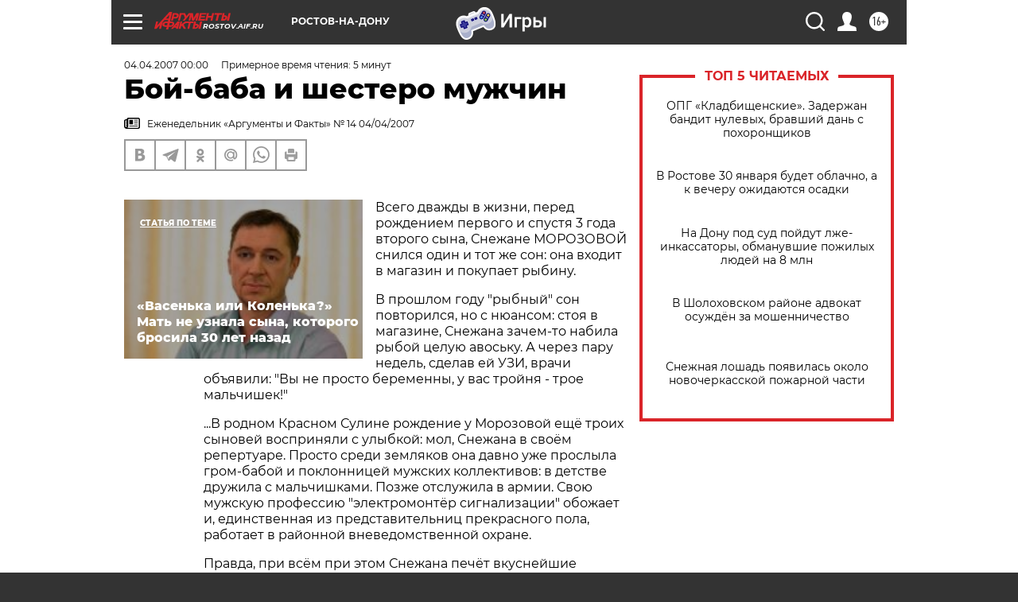

--- FILE ---
content_type: text/html; charset=UTF-8
request_url: https://rostov.aif.ru/archive/1770872
body_size: 33717
content:
<!DOCTYPE html>
<!--[if IE 8]><html class="ie8"> <![endif]-->
<!--[if gt IE 8]><!--><html lang="ru"> <!--<![endif]-->
<head>
    <!-- created_at 30-01-2026 13:03:53 -->
    <script>
        window.isIndexPage = 0;
        window.isMobileBrowser = 0;
        window.disableSidebarCut = 1;
        window.bannerDebugMode = 0;
    </script>

                
                                    <meta http-equiv="Content-Type" content="text/html; charset=utf-8" >
<meta name="format-detection" content="telephone=no" >
<meta name="viewport" content="width=device-width, user-scalable=no, initial-scale=1.0, maximum-scale=1.0, minimum-scale=1.0" >
<meta http-equiv="X-UA-Compatible" content="IE=edge,chrome=1" >
<meta name="HandheldFriendly" content="true" >
<meta name="format-detection" content="telephone=no" >
<meta name="theme-color" content="#ffffff" >
<meta name="description" content="Всего дважды в жизни, перед рождением первого и спустя 3 года второго сына, Снежане МОРОЗОВОЙ снился один и тот же сон: она входит в магазин и покупает рыбину." >
<meta name="keywords" content="" >
<meta name="article:published_time" content="2007-04-04T00:00:00+0400" >
<meta property="og:title" content="Бой-баба и шестеро мужчин" >
<meta property="og:description" content="Всего дважды в жизни, перед рождением первого и спустя 3 года второго сына, Снежане МОРОЗОВОЙ снился один и тот же сон: она входит в магазин и покупает рыбину." >
<meta property="og:type" content="article" >
<meta property="og:image" content="https://rostov.aif.ru/img/regions_og_image/rostov.jpg" >
<meta property="og:url" content="https://rostov.aif.ru/archive/1770872" >
<meta property="og:site_name" content="AiF" >
<meta property="twitter:card" content="summary_large_image" >
<meta property="twitter:site" content="@aifonline" >
<meta property="twitter:title" content="Бой-баба и шестеро мужчин" >
<meta property="twitter:description" content="Всего дважды в жизни, перед рождением первого и спустя 3 года второго сына, Снежане МОРОЗОВОЙ снился один и тот же сон: она входит в магазин и покупает рыбину." >
<meta property="twitter:creator" content="@aifonline" >
<meta property="twitter:domain" content="https://rostov.aif.ru/archive/1770872" >
<meta name="facebook-domain-verification" content="jiqbwww7rrqnwzjkizob7wrpmgmwq3" >
        <title>Бой-баба и шестеро мужчин | АиФ Ростов-на-Дону</title>    <link rel="shortcut icon" type="image/x-icon" href="/favicon.ico" />
    <link rel="icon" type="image/svg+xml" href="/favicon.svg">
    
    <link rel="preload" href="/redesign2018/fonts/montserrat-v15-latin-ext_latin_cyrillic-ext_cyrillic-regular.woff2" as="font" type="font/woff2" crossorigin>
    <link rel="preload" href="/redesign2018/fonts/montserrat-v15-latin-ext_latin_cyrillic-ext_cyrillic-italic.woff2" as="font" type="font/woff2" crossorigin>
    <link rel="preload" href="/redesign2018/fonts/montserrat-v15-latin-ext_latin_cyrillic-ext_cyrillic-700.woff2" as="font" type="font/woff2" crossorigin>
    <link rel="preload" href="/redesign2018/fonts/montserrat-v15-latin-ext_latin_cyrillic-ext_cyrillic-700italic.woff2" as="font" type="font/woff2" crossorigin>
    <link rel="preload" href="/redesign2018/fonts/montserrat-v15-latin-ext_latin_cyrillic-ext_cyrillic-800.woff2" as="font" type="font/woff2" crossorigin>
    <link href="https://rostov.aif.ru/amp/archive/1770872" rel="amphtml" >
<link href="https://rostov.aif.ru/archive/1770872" rel="canonical" >
<link href="https://rostov.aif.ru/redesign2018/css/style.css?cba" media="all" rel="stylesheet" type="text/css" >
<link href="https://rostov.aif.ru/img/icon/apple_touch_icon_57x57.png?cba" rel="apple-touch-icon" sizes="57x57" >
<link href="https://rostov.aif.ru/img/icon/apple_touch_icon_114x114.png?cba" rel="apple-touch-icon" sizes="114x114" >
<link href="https://rostov.aif.ru/img/icon/apple_touch_icon_72x72.png?cba" rel="apple-touch-icon" sizes="72x72" >
<link href="https://rostov.aif.ru/img/icon/apple_touch_icon_144x144.png?cba" rel="apple-touch-icon" sizes="144x144" >
<link href="https://rostov.aif.ru/img/icon/apple-touch-icon.png?cba" rel="apple-touch-icon" sizes="180x180" >
<link href="https://rostov.aif.ru/img/icon/favicon-32x32.png?cba" rel="icon" type="image/png" sizes="32x32" >
<link href="https://rostov.aif.ru/img/icon/favicon-16x16.png?cba" rel="icon" type="image/png" sizes="16x16" >
<link href="https://rostov.aif.ru/img/manifest.json?cba" rel="manifest" >
<link href="https://rostov.aif.ru/img/safari-pinned-tab.svg?cba" rel="mask-icon" color="#d55b5b" >
<link href="https://ads.betweendigital.com" rel="preconnect" crossorigin="" >
        <script type="text/javascript">
    //<!--
    var isRedesignPage = true;    //-->
</script>
<script type="text/javascript" src="https://rostov.aif.ru/js/output/jquery.min.js?cba"></script>
<script type="text/javascript" src="https://rostov.aif.ru/js/output/header_scripts.js?cba"></script>
<script type="text/javascript">
    //<!--
    var _sf_startpt=(new Date()).getTime()    //-->
</script>
<script type="application/ld+json">
    {"@context":"https:\/\/schema.org","@type":"BreadcrumbList","itemListElement":[{"@type":"ListItem","position":1,"name":"\u0410\u0440\u0433\u0443\u043c\u0435\u043d\u0442\u044b \u0438 \u0424\u0430\u043a\u0442\u044b","item":"https:\/\/rostov.aif.ru\/"},{"@type":"ListItem","position":2,"name":"\u0410\u0440\u0445\u0438\u0432","item":"https:\/\/rostov.aif.ru\/archive"},{"@type":"ListItem","position":3,"name":"\u0411\u043e\u0439-\u0431\u0430\u0431\u0430 \u0438 \u0448\u0435\u0441\u0442\u0435\u0440\u043e \u043c\u0443\u0436\u0447\u0438\u043d","item":"https:\/\/rostov.aif.ru\/archive\/1770872"}]}</script>
<script type="application/ld+json">
    {"@context":"https:\/\/schema.org","@type":"Article","mainEntityOfPage":{"@type":"WebPage","@id":"https:\/\/rostov.aif.ru\/archive\/1770872"},"headline":"\u0411\u043e\u0439-\u0431\u0430\u0431\u0430 \u0438 \u0448\u0435\u0441\u0442\u0435\u0440\u043e \u043c\u0443\u0436\u0447\u0438\u043d","articleBody":"\r\n\r\n\u0412\u0441\u0435\u0433\u043e \u0434\u0432\u0430\u0436\u0434\u044b \u0432 \u0436\u0438\u0437\u043d\u0438, \u043f\u0435\u0440\u0435\u0434 \u0440\u043e\u0436\u0434\u0435\u043d\u0438\u0435\u043c \u043f\u0435\u0440\u0432\u043e\u0433\u043e \u0438 \u0441\u043f\u0443\u0441\u0442\u044f 3 \u0433\u043e\u0434\u0430 \u0432\u0442\u043e\u0440\u043e\u0433\u043e \u0441\u044b\u043d\u0430, \u0421\u043d\u0435\u0436\u0430\u043d\u0435 \u041c\u041e\u0420\u041e\u0417\u041e\u0412\u041e\u0419 \u0441\u043d\u0438\u043b\u0441\u044f \u043e\u0434\u0438\u043d \u0438 \u0442\u043e\u0442 \u0436\u0435 \u0441\u043e\u043d: \u043e\u043d\u0430 \u0432\u0445\u043e\u0434\u0438\u0442 \u0432 \u043c\u0430\u0433\u0430\u0437\u0438\u043d \u0438 \u043f\u043e\u043a\u0443\u043f\u0430\u0435\u0442 \u0440\u044b\u0431\u0438\u043d\u0443.\r\n\r\n\r\n\u0412 \u043f\u0440\u043e\u0448\u043b\u043e\u043c \u0433\u043e\u0434\u0443 \"\u0440\u044b\u0431\u043d\u044b\u0439\" \u0441\u043e\u043d \u043f\u043e\u0432\u0442\u043e\u0440\u0438\u043b\u0441\u044f, \u043d\u043e \u0441 \u043d\u044e\u0430\u043d\u0441\u043e\u043c: \u0441\u0442\u043e\u044f \u0432 \u043c\u0430\u0433\u0430\u0437\u0438\u043d\u0435, \u0421\u043d\u0435\u0436\u0430\u043d\u0430 \u0437\u0430\u0447\u0435\u043c-\u0442\u043e \u043d\u0430\u0431\u0438\u043b\u0430 \u0440\u044b\u0431\u043e\u0439 \u0446\u0435\u043b\u0443\u044e \u0430\u0432\u043e\u0441\u044c\u043a\u0443. \u0410 \u0447\u0435\u0440\u0435\u0437 \u043f\u0430\u0440\u0443 \u043d\u0435\u0434\u0435\u043b\u044c, \u0441\u0434\u0435\u043b\u0430\u0432 \u0435\u0439 \u0423\u0417\u0418, \u0432\u0440\u0430\u0447\u0438 \u043e\u0431\u044a\u044f\u0432\u0438\u043b\u0438: \"\u0412\u044b \u043d\u0435 \u043f\u0440\u043e\u0441\u0442\u043e \u0431\u0435\u0440\u0435\u043c\u0435\u043d\u043d\u044b, \u0443 \u0432\u0430\u0441 \u0442\u0440\u043e\u0439\u043d\u044f - \u0442\u0440\u043e\u0435 \u043c\u0430\u043b\u044c\u0447\u0438\u0448\u0435\u043a!\"\r\n\r\n\r\n...\u0412 \u0440\u043e\u0434\u043d\u043e\u043c \u041a\u0440\u0430\u0441\u043d\u043e\u043c \u0421\u0443\u043b\u0438\u043d\u0435 \u0440\u043e\u0436\u0434\u0435\u043d\u0438\u0435 \u0443 \u041c\u043e\u0440\u043e\u0437\u043e\u0432\u043e\u0439 \u0435\u0449\u0451 \u0442\u0440\u043e\u0438\u0445 \u0441\u044b\u043d\u043e\u0432\u0435\u0439 \u0432\u043e\u0441\u043f\u0440\u0438\u043d\u044f\u043b\u0438 \u0441 \u0443\u043b\u044b\u0431\u043a\u043e\u0439: \u043c\u043e\u043b, \u0421\u043d\u0435\u0436\u0430\u043d\u0430 \u0432 \u0441\u0432\u043e\u0451\u043c \u0440\u0435\u043f\u0435\u0440\u0442\u0443\u0430\u0440\u0435. \u041f\u0440\u043e\u0441\u0442\u043e \u0441\u0440\u0435\u0434\u0438 \u0437\u0435\u043c\u043b\u044f\u043a\u043e\u0432 \u043e\u043d\u0430 \u0434\u0430\u0432\u043d\u043e \u0443\u0436\u0435 \u043f\u0440\u043e\u0441\u043b\u044b\u043b\u0430 \u0433\u0440\u043e\u043c-\u0431\u0430\u0431\u043e\u0439 \u0438 \u043f\u043e\u043a\u043b\u043e\u043d\u043d\u0438\u0446\u0435\u0439 \u043c\u0443\u0436\u0441\u043a\u0438\u0445 \u043a\u043e\u043b\u043b\u0435\u043a\u0442\u0438\u0432\u043e\u0432: \u0432 \u0434\u0435\u0442\u0441\u0442\u0432\u0435 \u0434\u0440\u0443\u0436\u0438\u043b\u0430 \u0441 \u043c\u0430\u043b\u044c\u0447\u0438\u0448\u043a\u0430\u043c\u0438. \u041f\u043e\u0437\u0436\u0435 \u043e\u0442\u0441\u043b\u0443\u0436\u0438\u043b\u0430 \u0432 \u0430\u0440\u043c\u0438\u0438. \u0421\u0432\u043e\u044e \u043c\u0443\u0436\u0441\u043a\u0443\u044e \u043f\u0440\u043e\u0444\u0435\u0441\u0441\u0438\u044e \"\u044d\u043b\u0435\u043a\u0442\u0440\u043e\u043c\u043e\u043d\u0442\u0451\u0440 \u0441\u0438\u0433\u043d\u0430\u043b\u0438\u0437\u0430\u0446\u0438\u0438\" \u043e\u0431\u043e\u0436\u0430\u0435\u0442 \u0438, \u0435\u0434\u0438\u043d\u0441\u0442\u0432\u0435\u043d\u043d\u0430\u044f \u0438\u0437 \u043f\u0440\u0435\u0434\u0441\u0442\u0430\u0432\u0438\u0442\u0435\u043b\u044c\u043d\u0438\u0446 \u043f\u0440\u0435\u043a\u0440\u0430\u0441\u043d\u043e\u0433\u043e \u043f\u043e\u043b\u0430, \u0440\u0430\u0431\u043e\u0442\u0430\u0435\u0442 \u0432 \u0440\u0430\u0439\u043e\u043d\u043d\u043e\u0439 \u0432\u043d\u0435\u0432\u0435\u0434\u043e\u043c\u0441\u0442\u0432\u0435\u043d\u043d\u043e\u0439 \u043e\u0445\u0440\u0430\u043d\u0435.\r\n\r\n\r\n\u041f\u0440\u0430\u0432\u0434\u0430, \u043f\u0440\u0438 \u0432\u0441\u0451\u043c \u043f\u0440\u0438 \u044d\u0442\u043e\u043c \u0421\u043d\u0435\u0436\u0430\u043d\u0430 \u043f\u0435\u0447\u0451\u0442 \u0432\u043a\u0443\u0441\u043d\u0435\u0439\u0448\u0438\u0435 \u043f\u0438\u0440\u043e\u0433\u0438, \u043e\u0442\u043c\u0435\u043d\u043d\u043e \u0448\u044c\u0451\u0442 \u0438... \u0432\u0441\u0435\u0433\u0434\u0430 \u0441\u043e\u0432\u0435\u0440\u0448\u0435\u043d\u043d\u043e \u043f\u043e-\u0436\u0435\u043d\u0441\u043a\u0438 \u0436\u0434\u0430\u043b\u0430 \u0431\u043e\u043b\u044c\u0448\u0443\u044e \u043b\u044e\u0431\u043e\u0432\u044c. \u0422\u0440\u0438 \u0433\u043e\u0434\u0430 \u043d\u0430\u0437\u0430\u0434 \u044d\u0442\u043e \u043e\u0436\u0438\u0434\u0430\u043d\u0438\u0435 \u0432\u044b\u043b\u0438\u043b\u043e\u0441\u044c \u0432 \u0440\u043e\u043c\u0430\u043d \u0441 \u043f\u0430\u0440\u0435\u043d\u044c\u043a\u043e\u043c \u043d\u0430 12 \u043b\u0435\u0442 \u0435\u0451 \u043c\u043b\u0430\u0434\u0448\u0435 - \u043e\u043d \u0438 \u0441\u0442\u0430\u043b \u0435\u0451 \u0442\u0440\u0435\u0442\u044c\u0438\u043c \u043f\u043e \u0441\u0447\u0451\u0442\u0443 \u043c\u0443\u0436\u0435\u043c \u0438 \u043e\u0442\u0446\u043e\u043c \u0448\u0443\u0445\u0430\u0440\u043d\u044b\u0445 \u0442\u0440\u043e\u0439\u043d\u044f\u0448\u0435\u043a.\r\n\r\n\r\n\"\u0422\u044b \u043c\u043e\u044e \u043c\u0430\u043c\u0443 \u043b\u044e\u0431\u0438\u0448\u044c? \u0421\u043e\u0431\u0438\u0440\u0430\u0439 \u0447\u0435\u043c\u043e\u0434\u0430\u043d \u0438 \u043f\u0440\u0438\u0445\u043e\u0434\u0438\"\r\n\r\n\r\n\r\n\r\n- \u041a\u043e\u0433\u0434\u0430 \u043c\u044b \u0441 \u0412\u043e\u043b\u043e\u0434\u0435\u0439 \u043f\u043e\u0437\u043d\u0430\u043a\u043e\u043c\u0438\u043b\u0438\u0441\u044c, \u0435\u043c\u0443 \u0431\u044b\u043b\u043e 23 \u0433\u043e\u0434\u0430, \u043c\u043d\u0435 35, - \u043a\u043b\u0430\u0434\u044f \u043d\u0430 \u0442\u0430\u0440\u0435\u043b\u043a\u0438 \u043c\u0443\u0436\u0443, \u0441\u0432\u0435\u043a\u0440\u043e\u0432\u0438 \u041d\u0430\u0442\u0430\u043b\u044c\u0435 \u0418\u0432\u0430\u043d\u043e\u0432\u043d\u0435 \u0438  \u043c\u043d\u0435 \u043f\u043e \u043a\u0443\u0441\u043a\u0443 \u043f\u0430\u0445\u0443\u0447\u0435\u0433\u043e \u044f\u0431\u043b\u043e\u0447\u043d\u043e\u0433\u043e \u043f\u0438\u0440\u043e\u0433\u0430, \u0432\u0441\u043f\u043e\u043c\u0438\u043d\u0430\u0435\u0442 \u0421\u043d\u0435\u0436\u0430\u043d\u0430. - \u0415\u0433\u043e \u043a\u0430\u043a \u0440\u0430\u0437 \u0442\u043e\u0436\u0435 \u0432\u0437\u044f\u043b\u0438 \u0432 \u043d\u0430\u0448\u0443 \u043e\u0445\u0440\u0430\u043d\u0443 \u043c\u043e\u043d\u0442\u0451\u0440\u043e\u043c... \u0410 \u044f \u043d\u0435\u0441\u043a\u043e\u043b\u044c\u043a\u043e \u043c\u0435\u0441\u044f\u0446\u0435\u0432 \u043a\u0430\u043a \u0440\u0430\u0437\u0432\u0435\u043b\u0430\u0441\u044c. \u041d\u0435\u0442, \u0442\u043e, \u0447\u0442\u043e \u0443 \u043c\u0435\u043d\u044f \u0431\u044b\u043b\u0430 \u0434\u0435\u043f\u0440\u0435\u0441\u0441\u0438\u044f, - \u044d\u0442\u043e \u043d\u0435 \u0442\u043e \u0441\u043b\u043e\u0432\u043e! \u042f \u0441\u043a\u0443\u043b\u0438\u043b\u0430, \u043a\u0430\u043a \u0441\u043e\u0431\u0430\u043a\u0430 \u043d\u0430 \u043b\u0443\u043d\u0443 (\u0441\u043c\u0435\u0451\u0442\u0441\u044f). \u0418 \u0432\u043e\u0442 \u043e\u0434\u043d\u0430\u0436\u0434\u044b \u0440\u0435\u0431\u044f\u0442\u0430-\u0441\u043e\u0441\u043b\u0443\u0436\u0438\u0432\u0446\u044b \u0433\u043e\u0432\u043e\u0440\u044f\u0442: \"\u0412\u0441\u0451, \u0421\u043d\u0435\u0436\u0430\u043d\u0430, \u0442\u0435\u0431\u0435 \u043d\u0430\u0434\u043e \u043c\u0443\u0436\u0438\u043a\u0430 \u0438\u0441\u043a\u0430\u0442\u044c\". \"\u0422\u0430\u043a \u0433\u0434\u0435 \u0436, - \u043e\u0442\u0432\u0435\u0447\u0430\u044e, - \u044f \u0435\u0433\u043e \u043d\u0430\u0439\u0434\u0443?\" \"\u0422\u0430\u043a \u0432\u043e\u043d \u0441\u0438\u0434\u0438\u0442\", - \u0438 \u043a\u0438\u0432\u0430\u044e\u0442 \u043d\u0430 \u0412\u043e\u043b\u043e\u0434\u044e...\r\n\r\n\r\n\u0422\u043e\u0433\u0434\u0430, \u0432\u043f\u0440\u043e\u0447\u0435\u043c, \u043d\u0438 \u0421\u043d\u0435\u0436\u0430\u043d\u0430, \u043d\u0438 \u0412\u043e\u043b\u043e\u0434\u044f \u0437\u043d\u0430\u0447\u0435\u043d\u0438\u044f \u0441\u043b\u043e\u0432\u0430\u043c \u0441\u043e\u0441\u043b\u0443\u0436\u0438\u0432\u0446\u0435\u0432 \u043d\u0435 \u043f\u0440\u0438\u0434\u0430\u043b\u0438 - \u043d\u0430\u043e\u0431\u043e\u0440\u043e\u0442, \u043f\u043e\u0441\u043c\u0435\u044f\u043b\u0438\u0441\u044c \u043d\u0430\u0434 \u043d\u0438\u043c\u0438. \u041d\u043e \u043f\u043e\u0441\u0442\u0435\u043f\u0435\u043d\u043d\u043e \u043c\u0435\u0436\u0434\u0443 \u043d\u0438\u043c\u0438 \u0432\u043e\u0437\u043d\u0438\u043a\u043b\u0430 \u043f\u0440\u043e\u0441\u0442\u043e \u0434\u0440\u0443\u0436\u0431\u0430.\r\n\r\n\r\n- \u041e\u043d \u0442\u0430\u043a\u0438\u043c \u0431\u044b\u043b \u0432\u043d\u0438\u043c\u0430\u0442\u0435\u043b\u044c\u043d\u044b\u043c \u0441\u043b\u0443\u0448\u0430\u0442\u0435\u043b\u0435\u043c...\r\n\r\n\r\n\u0410 \u0435\u0449\u0451 \u0447\u0435\u0440\u0435\u0437 \u043a\u0430\u043a\u043e\u0435-\u0442\u043e \u0432\u0440\u0435\u043c\u044f \u043e\u043d\u0438 \u043d\u0430\u0447\u0430\u043b\u0438 \u0432\u0441\u0442\u0440\u0435\u0447\u0430\u0442\u044c\u0441\u044f.\r\n\r\n\r\n- \u041d\u043e \u043c\u044b \u0441\u0440\u0430\u0437\u0443 \u0440\u0430\u0441\u0441\u0442\u0430\u0432\u0438\u043b\u0438 \u0432\u0441\u0435 \u0442\u043e\u0447\u043a\u0438 \u043d\u0430\u0434 \"i\" - \u0447\u0442\u043e \u043d\u0438\u043a\u0430\u043a\u043e\u0433\u043e \u043f\u0440\u043e\u0434\u043e\u043b\u0436\u0435\u043d\u0438\u044f \u043d\u0430\u0448\u0438\u0445 \u043e\u0442\u043d\u043e\u0448\u0435\u043d\u0438\u0439 \u043d\u0435 \u0431\u0443\u0434\u0435\u0442 - \u043d\u0438 \u0436\u0435\u043d\u0438\u0442\u044c\u0431\u044b, \u043d\u0438 \u0442\u0435\u043c \u043f\u0430\u0447\u0435 \u0434\u0435\u0442\u0435\u0439! - \u0440\u0435\u0448\u0438\u0442\u0435\u043b\u044c\u043d\u044b\u043c \u0436\u0435\u0441\u0442\u043e\u043c \u0440\u0443\u0431\u0438\u0442 \u0432\u043e\u0437\u0434\u0443\u0445 \u0421\u043d\u0435\u0436\u0430\u043d\u0430. - \u041f\u043e\u0447\u0435\u043c\u0443? \u0414\u0430 \u043f\u043e\u0442\u043e\u043c\u0443 \u0447\u0442\u043e \u044f \u0440\u0435\u0448\u0438\u043b\u0430: \u0442\u0430\u043a\u043e\u0433\u043e \u043d\u0435 \u043c\u043e\u0436\u0435\u0442 \u0431\u044b\u0442\u044c! \u0423 \u043c\u0435\u043d\u044f \u0436\u0435 \u0437\u0430 \u0441\u043f\u0438\u043d\u043e\u0439 \u0434\u0432\u043e\u0435 \u043c\u0443\u0436\u0435\u0439, \u0440\u0430\u0441\u0442\u0443\u0442 \u0434\u0432\u043e\u0435 \u0441\u044b\u043d\u043e\u0432\u0435\u0439...\r\n\r\n\r\n\u041f\u043e \u0441\u0435\u043c\u0435\u0439\u043d\u043e\u0439 \u043b\u0435\u0433\u0435\u043d\u0434\u0435, \u0432 \u0442\u043e\u0442 \u043c\u043e\u043c\u0435\u043d\u0442 \u0433\u043e\u0442\u043e\u0432\u044b\u0439 \u0431\u044b\u043b\u043e \u043d\u0430\u0447\u0430\u0442\u044c\u0441\u044f \u0440\u043e\u043c\u0430\u043d \u043f\u043e\u0434\u0441\u0442\u0435\u0433\u043d\u0443\u043b... \u0441\u0442\u0430\u0440\u0448\u0438\u0439 \u0421\u043d\u0435\u0436\u0430\u043d\u0438\u043d \u0441\u044b\u043d - 15-\u043b\u0435\u0442\u043d\u0438\u0439 \u0410\u043d\u0434\u0440\u0435\u0439.\r\n\r\n\r\n- \u041c\u044b \u0441 \u043d\u0438\u043c \u043a\u0430\u043a-\u0442\u043e \u0432\u0441\u0442\u0440\u0435\u0442\u0438\u043b\u0438\u0441\u044c \u043d\u0430 \u0443\u043b\u0438\u0446\u0435, - \u0441 \u0443\u043b\u044b\u0431\u043a\u043e\u0439 \u0432\u0441\u043f\u043e\u043c\u0438\u043d\u0430\u0435\u0442 \u0412\u043e\u043b\u043e\u0434\u044f. - \u0418 \u0432\u0434\u0440\u0443\u0433 \u043e\u043d \u043d\u0430\u043f\u0440\u044f\u043c\u0438\u043a \u0441\u043f\u0440\u0430\u0448\u0438\u0432\u0430\u0435\u0442: \"\u0422\u044b \u043c\u043e\u044e \u043c\u0430\u043c\u0443 \u043b\u044e\u0431\u0438\u0448\u044c?\" \"\u041a\u043e\u043d\u0435\u0447\u043d\u043e, - \u0433\u043e\u0432\u043e\u0440\u044e, - \u043b\u044e\u0431\u043b\u044e\". - \"\u041d\u0443 \u0442\u043e\u0433\u0434\u0430 \u0441\u043e\u0431\u0438\u0440\u0430\u0439 \u0447\u0435\u043c\u043e\u0434\u0430\u043d \u0438 \u043f\u0435\u0440\u0435\u0431\u0438\u0440\u0430\u0439\u0441\u044f \u043a \u043d\u0430\u043c \u0436\u0438\u0442\u044c\".\r\n\r\n\r\n\u0412 \u0442\u0435\u0441\u043d\u043e\u0442\u0435 \u0438 \u0431\u0435\u0437 \u0432\u0430\u043d\u043d\u043e\u0439 \u043a\u043e\u043c\u043d\u0430\u0442\u044b...\r\n\r\n\r\n\r\n\r\n\u041e\u0442\u043a\u043b\u0438\u043a\u0438 \u043d\u0430 \u0438\u0445 \u043d\u0435\u043e\u0431\u044b\u0447\u043d\u0443\u044e \u043b\u044e\u0431\u043e\u0432\u044c - \u0443\u0436\u0435 \u043f\u043e\u0441\u043b\u0435 \u0442\u043e\u0433\u043e, \u043a\u0430\u043a \u0435\u0451 \u043f\u0440\u0438\u043d\u044f\u043b\u0438 \u0438 \u0412\u043e\u043b\u043e\u0434\u0438\u043d\u044b, \u0438 \u0421\u043d\u0435\u0436\u0430\u043d\u0438\u043d\u044b \u0440\u043e\u0434\u043d\u044b\u0435 (\"\u042f \u043f\u0440\u043e\u0441\u0442\u043e \u043f\u043e\u043d\u044f\u043b\u0430, \u0447\u0442\u043e \u043c\u043e\u0439 \u0441\u044b\u043d \u0435\u0451 \u0434\u0435\u0439\u0441\u0442\u0432\u0438\u0442\u0435\u043b\u044c\u043d\u043e \u043b\u044e\u0431\u0438\u0442 - \u043e\u043d \u043a\u0430\u043a \u0431\u0443\u0434\u0442\u043e \u043b\u0435\u0442\u0430\u0442\u044c \u0441\u0442\u0430\u043b\", - \u0433\u043e\u0432\u043e\u0440\u0438\u0442 \u041d\u0430\u0442\u0430\u043b\u044c\u044f \u0418\u0432\u0430\u043d\u043e\u0432\u043d\u0430), \u0432\u0441\u0451 \u0440\u0430\u0432\u043d\u043e \u043d\u0435\u0442-\u043d\u0435\u0442 \u0434\u0430 \u0438 \u0434\u0430\u0434\u0443\u0442 \u043e \u0441\u0435\u0431\u0435 \u0437\u043d\u0430\u0442\u044c.\r\n\r\n\r\n- \u041d\u0435\u0434\u0430\u0432\u043d\u043e, \u043d\u0430\u043f\u0440\u0438\u043c\u0435\u0440, \u043c\u044b \u043f\u043e\u0448\u043b\u0438 \u0441 \u0412\u043e\u043b\u043e\u0434\u0435\u0439 \u043d\u0430 \u0440\u044b\u043d\u043e\u043a, - \u0440\u0430\u0441\u0441\u043a\u0430\u0437\u044b\u0432\u0430\u0435\u0442 \u0421\u043d\u0435\u0436\u0430\u043d\u0430, - \u0438 \u0432\u0441\u0442\u0440\u0435\u0442\u0438\u043b\u0438 \u043c\u043e\u044e \u0434\u0430\u0432\u043d\u0438\u0448\u043d\u044e\u044e \u0437\u043d\u0430\u043a\u043e\u043c\u0443\u044e, \u0441 \u043a\u043e\u0442\u043e\u0440\u043e\u0439 \u044f \u0441\u0442\u043e \u043b\u0435\u0442 \u043d\u0435 \u0432\u0438\u0434\u0435\u043b\u0430\u0441\u044c. \u041e\u043d\u0430 \u043d\u0430 \u0412\u043e\u043b\u043e\u0434\u044e \u0433\u043b\u044f\u043d\u0443\u043b\u0430 \u0438 \u0430\u0445\u043d\u0443\u043b\u0430: \"\u0410 \u0442\u0432\u043e\u0439 \u0441\u044b\u043d\u043e\u043a \u0443\u0436\u0435 \u0442\u0430\u043a \u0432\u044b\u0440\u043e\u0441!\"\r\n\r\n\r\n...\u0412\u043f\u0440\u043e\u0447\u0435\u043c, \u043d\u0438 \u043a\u043e\u0440\u043e\u0431\u044f\u0449\u0430\u044f \u043f\u043e\u0440\u043e\u0439 \u0440\u0435\u0430\u043a\u0446\u0438\u044f \u043e\u043a\u0440\u0443\u0436\u0430\u044e\u0449\u0438\u0445, \u043d\u0438 \u043e\u0431\u0440\u0443\u0448\u0438\u0432\u0448\u0438\u0439\u0441\u044f \u0432\u0430\u043b \u0434\u043e\u043c\u0430\u0448\u043d\u0438\u0445 \u0437\u0430\u0431\u043e\u0442 - \u043d\u0435 \u0433\u043b\u0430\u0432\u043d\u0430\u044f \u0442\u044f\u0433\u043e\u0441\u0442\u044c \u044d\u0442\u043e\u0439 \u0441\u0435\u043c\u044c\u0438. \u0422\u0435\u043c \u0431\u043e\u043b\u0435\u0435, \u043a\u043e\u043c\u0430\u043d\u0434\u0438\u0440 \u043f\u043e \u043d\u0430\u0442\u0443\u0440\u0435, \u0421\u043d\u0435\u0436\u0430\u043d\u0430 \u043f\u043e\u0440\u043e\u0432\u043d\u0443 \u0440\u0430\u0437\u0434\u0435\u043b\u0438\u043b\u0430 \u0431\u044b\u0442\u043e\u0432\u044b\u0435 \u0445\u043b\u043e\u043f\u043e\u0442\u044b \u043c\u0435\u0436\u0434\u0443 \u0441\u043e\u0431\u043e\u0439 \u0438 \u0441\u0432\u043e\u0438\u043c\u0438 \u043c\u0443\u0436\u0447\u0438\u043d\u0430\u043c\u0438: \u043e\u043d\u0430 \u0433\u043e\u0442\u043e\u0432\u0438\u0442, \u0412\u043e\u043b\u043e\u0434\u044f \u0438 \u0410\u043d\u0434\u0440\u0435\u0439 \u0443\u0431\u0438\u0440\u0430\u044e\u0442 \u0432 \u0434\u043e\u043c\u0435, \u0432\u0442\u043e\u0440\u043e\u0439 \u0441\u044b\u043d \u0412\u0438\u0442\u044f \u043c\u043e\u0435\u0442 \u043f\u043e\u0441\u0443\u0434\u0443 \u0438 \u0442.\u0434. \u0418\u0445 \u043d\u0430\u0441\u0442\u043e\u044f\u0449\u0438\u0435 \u0431\u0435\u0434\u044b - \u0444\u0438\u043d\u0430\u043d\u0441\u043e\u0432\u0430\u044f \u0438 \u0436\u0438\u043b\u0438\u0449\u043d\u0430\u044f. \u0427\u0442\u043e\u0431\u044b \u043f\u043e\u0431\u043e\u043b\u044c\u0448\u0435 \u0437\u0430\u0440\u0430\u0431\u0430\u0442\u044b\u0432\u0430\u0442\u044c, \u0412\u043e\u043b\u043e\u0434\u044f \u0443\u0441\u0442\u0440\u043e\u0438\u043b\u0441\u044f \u0432 \u0431\u0430\u043d\u043a. \u0421\u0442\u0430\u0440\u044b\u0435 \u0434\u0435\u0442\u0441\u043a\u0438\u0435 \u043a\u0440\u043e\u0432\u0430\u0442\u043a\u0438 \u043e\u043d\u0438 \u043f\u043e\u0441\u043e\u0431\u0438\u0440\u0430\u043b\u0438 \u043f\u043e \u0437\u043d\u0430\u043a\u043e\u043c\u044b\u043c, \u043a\u0443\u043f\u0438\u043b\u0438 \u043a\u043e\u043b\u044f\u0441\u043a\u0438 \u0431\/\u0443... \u0421\u043d\u0435\u0436\u0430\u043d\u0430 \u0441\u0430\u043c\u0430 \u043d\u0430\u0448\u0438\u043b\u0430 \u043f\u0435\u043b\u0451\u043d\u043e\u043a \u0438 \u0440\u0430\u0441\u043f\u0430\u0448\u043e\u043d\u043e\u043a. \u041d\u043e \u0432\u043e\u0442 \u0441 \u043d\u0435\u0432\u044b\u043d\u043e\u0441\u0438\u043c\u043e\u0439 \u0442\u0435\u0441\u043d\u043e\u0442\u043e\u0439 \u043f\u0440\u0438\u0448\u043b\u043e\u0441\u044c \u0441\u043c\u0438\u0440\u0438\u0442\u044c\u0441\u044f: \u0432\u0441\u0435 8 \u0447\u0435\u043b\u043e\u0432\u0435\u043a, \u0421\u043d\u0435\u0436\u0430\u043d\u0430, \u0412\u043e\u043b\u043e\u0434\u044f, \u043f\u044f\u0442\u0435\u0440\u043e \u0434\u0435\u0442\u0435\u0439 \u0438 \u0421\u043d\u0435\u0436\u0430\u043d\u0438\u043d\u0430 \u043c\u0430\u043c\u0430, \u044e\u0442\u044f\u0442\u0441\u044f \u0432 \u0441\u0442\u0430\u0440\u043e\u043c \u043a\u0440\u043e\u0445\u043e\u0442\u043d\u043e\u043c \u0434\u043e\u043c\u0438\u0448\u043a\u0435, \u0433\u0434\u0435 \u043d\u0435\u0442 \u0434\u0430\u0436\u0435 \u0432\u0430\u043d\u043d\u043e\u0439 \u043a\u043e\u043c\u043d\u0430\u0442\u044b...\r\n\r\n\r\n- \u041f\u043e\u0441\u043b\u0435 \u0440\u043e\u0436\u0434\u0435\u043d\u0438\u044f \u0442\u0440\u043e\u0439\u043d\u0438 \u043c\u044b \u043f\u0440\u043e\u0441\u0438\u043b\u0438 \u0440\u0430\u0439\u043e\u043d\u043d\u0443\u044e \u0430\u0434\u043c\u0438\u043d\u0438\u0441\u0442\u0440\u0430\u0446\u0438\u044e \u0445\u043e\u0442\u044c \u043a\u0430\u043a-\u0442\u043e \u0443\u043b\u0443\u0447\u0448\u0438\u0442\u044c \u043d\u0430\u043c \u0436\u0438\u043b\u0438\u0449\u043d\u044b\u0435 \u0443\u0441\u043b\u043e\u0432\u0438\u044f, - \u0433\u0440\u0443\u0441\u0442\u043d\u0435\u0435\u0442 \u0421\u043d\u0435\u0436\u0430\u043d\u0430.\r\n\r\n\r\n\u041f\u0440\u043e\u0448\u043b\u043e 5 \u043c\u0435\u0441\u044f\u0446\u0435\u0432 - \u043e\u043f\u0440\u0435\u0434\u0435\u043b\u0451\u043d\u043d\u043e\u0433\u043e \u043e\u0442\u0432\u0435\u0442\u0430 \u0438\u043c \u0442\u0430\u043a \u0438 \u043d\u0435 \u0434\u0430\u043b\u0438.\r\n\r\n\r\n\u041e\u0442 \u0440\u0435\u0434\u0430\u043a\u0446\u0438\u0438\r\n\r\n\r\n\r\n\r\n\u0420\u043e\u0436\u0434\u0435\u043d\u0438\u0435 \u0442\u0440\u043e\u0439\u043d\u0438 - \u0441\u043e\u0431\u044b\u0442\u0438\u0435 \u0434\u043b\u044f \u041a\u0440\u0430\u0441\u043d\u043e\u0441\u0443\u043b\u0438\u043d\u0441\u043a\u043e\u0433\u043e \u0440\u0430\u0439\u043e\u043d\u0430 \u0440\u0435\u0434\u043a\u043e\u0435. \u0412 \u043f\u043e\u0441\u043b\u0435\u0434\u043d\u0438\u0439 \u0440\u0430\u0437 \u043f\u043e\u0434\u043e\u0431\u043d\u043e\u0435 \u043f\u0440\u043e\u0438\u0437\u043e\u0448\u043b\u043e \u0437\u0434\u0435\u0441\u044c 27 \u043b\u0435\u0442 \u043d\u0430\u0437\u0430\u0434. \u0422\u0435\u043c \u043d\u0435 \u043c\u0435\u043d\u0435\u0435 \u043e\u0441\u043e\u0431\u043e\u0433\u043e \u044d\u043d\u0442\u0443\u0437\u0438\u0430\u0437\u043c\u0430 \u043d\u0438 \u0443 \u043e\u0434\u043d\u043e\u0439 \u0438\u0437 \u0432\u0435\u0442\u0432\u0435\u0439 \u0432\u043b\u0430\u0441\u0442\u0438 \u044d\u0442\u043e\u0442 \u0444\u0430\u043a\u0442 \u043d\u0435 \u0432\u044b\u0437\u0432\u0430\u043b: \u0433\u043e\u0440\u043e\u0434\u0441\u043a\u043e\u0439 \u043e\u0442\u0434\u0435\u043b \u043e\u0431\u0440\u0430\u0437\u043e\u0432\u0430\u043d\u0438\u044f \u043f\u043e\u0434\u0430\u0440\u0438\u043b \u0441\u0435\u043c\u044c\u0435 \u0434\u0435\u0442\u0441\u043a\u0438\u0439 \u0441\u0442\u0443\u043b\u044c\u0447\u0438\u043a, \u043a\u0430\u0447\u0435\u043b\u0438 \u0438 \u0445\u043e\u0434\u0443\u043d\u043a\u0438. \u041c\u044d\u0440 \u0432\u044b\u0434\u0435\u043b\u0438\u043b 5 \u0442\u044b\u0441\u044f\u0447 \u0440\u0443\u0431\u043b\u0435\u0439. \u0410 \u0440\u0430\u0439\u043e\u043d\u043d\u0430\u044f \u0430\u0434\u043c\u0438\u043d\u0438\u0441\u0442\u0440\u0430\u0446\u0438\u044f \u0438 \u0432\u043e\u0432\u0441\u0435 \u043d\u0438\u043a\u0430\u043a \u043d\u0435 \u043e\u0442\u043a\u043b\u0438\u043a\u043d\u0443\u043b\u0430\u0441\u044c...\r\n\r\n\r\n- \u0414\u043b\u044f \u043f\u0440\u0438\u043e\u0431\u0440\u0435\u0442\u0435\u043d\u0438\u044f \u041c\u043e\u0440\u043e\u0437\u043e\u0432\u044b\u043c \u0436\u0438\u043b\u044c\u044f \u0443 \u0440\u0430\u0439\u043e\u043d\u0430 \u0441\u0440\u0435\u0434\u0441\u0442\u0432 \u043d\u0435\u0442, - \u0441\u043a\u0430\u0437\u0430\u043b\u0430 \u0440\u0435\u0434\u0430\u043a\u0446\u0438\u0438 \u0441\u043e\u0442\u0440\u0443\u0434\u043d\u0438\u043a \u0410\u0434\u043c\u0438\u043d\u0438\u0441\u0442\u0440\u0430\u0446\u0438\u0438 \u041a\u0440\u0430\u0441\u043d\u043e\u0441\u0443\u043b\u0438\u043d\u0441\u043a\u043e\u0433\u043e \u0440-\u043d\u0430 \u041d\u0430\u0442\u0430\u043b\u044c\u044f \u0423\u0444\u043b\u044f\u043d\u0434. - \u041e\u0434\u043d\u0430\u043a\u043e \u0432 \u043a\u043e\u043d\u0446\u0435 \u0444\u0435\u0432\u0440\u0430\u043b\u044f \u0432\u044b\u0448\u0435\u043b \u043e\u0431\u043b\u0430\u0441\u0442\u043d\u043e\u0439 \u0437\u0430\u043a\u043e\u043d N 633, \u043a\u0430\u043a \u0440\u0430\u0437 \u043d\u0430\u0446\u0435\u043b\u0435\u043d\u043d\u044b\u0439 \u043d\u0430 \u0442\u043e, \u0447\u0442\u043e\u0431\u044b \u043e\u0431\u0435\u0441\u043f\u0435\u0447\u0438\u0442\u044c \u0441\u0435\u043c\u044c\u0438, \u0433\u0434\u0435 \u0435\u0441\u0442\u044c \u043e\u0442 \u0442\u0440\u0451\u0445 \u0438 \u0431\u043e\u043b\u0435\u0435 \u0434\u0435\u0442\u0435\u0439-\u0431\u043b\u0438\u0437\u043d\u0435\u0446\u043e\u0432, \u0436\u0438\u043b\u044c\u0451\u043c. \u041c\u044b \u0443\u0436\u0435 \u043f\u043e\u0434\u0441\u0447\u0438\u0442\u0430\u043b\u0438, \u043d\u0430 \u043a\u0430\u043a\u0443\u044e \u0441\u0443\u043c\u043c\u0443 \u0441\u043e\u0433\u043b\u0430\u0441\u043d\u043e \u0437\u0430\u043a\u043e\u043d\u0443 \u041c\u043e\u0440\u043e\u0437\u043e\u0432\u044b \u0432\u043f\u0440\u0430\u0432\u0435 \u043f\u0440\u0435\u0442\u0435\u043d\u0434\u043e\u0432\u0430\u0442\u044c - \u044d\u0442\u0430 \u0441\u043c\u0435\u0442\u0430 \u0441\u0435\u0439\u0447\u0430\u0441 \u0436\u0434\u0451\u0442 \u043f\u043e\u0434\u043f\u0438\u0441\u0438 \u0433\u043b\u0430\u0432\u044b \u0430\u0434\u043c\u0438\u043d\u0438\u0441\u0442\u0440\u0430\u0446\u0438\u0438 \u0440\u0430\u0439\u043e\u043d\u0430...\r\n\r\n\r\n\u0422\u0430\u043a \u0447\u0442\u043e, \u043f\u043e \u0441\u043b\u043e\u0432\u0430\u043c \u041d. \u0423\u0444\u043b\u044f\u043d\u0434, \u043a\u0432\u0430\u0440\u0442\u0438\u0440\u043d\u044b\u0439 \u0432\u043e\u043f\u0440\u043e\u0441 \u0441\u0435\u043c\u044c\u0438, \u0432\u043e\u0437\u043c\u043e\u0436\u043d\u043e, \u0443\u0434\u0430\u0441\u0442\u0441\u044f \u0440\u0435\u0448\u0438\u0442\u044c \u0434\u043e \u043a\u043e\u043d\u0446\u0430 \u0433\u043e\u0434\u0430 (\u0441\u0443\u043c\u043c\u044b, \u043f\u0440\u0430\u0432\u0434\u0430, \u0445\u0432\u0430\u0442\u0438\u0442 \u043d\u0430 \u043f\u043e\u043a\u0443\u043f\u043a\u0443 \u0436\u0438\u043b\u044c\u044f \u0442\u043e\u043b\u044c\u043a\u043e \u043d\u0430 \u0432\u0442\u043e\u0440\u0438\u0447\u043d\u043e\u043c \u0440\u044b\u043d\u043a\u0435). \"\u0410\u0438\u0424 \u043d\u0430 \u0414\u043e\u043d\u0443\" \u0431\u0443\u0434\u0435\u0442 \u0432\u043d\u0438\u043c\u0430\u0442\u0435\u043b\u044c\u043d\u043e \u0441\u043b\u0435\u0434\u0438\u0442\u044c \u0437\u0430 \u044d\u0442\u043e\u0439 \u0438\u0441\u0442\u043e\u0440\u0438\u0435\u0439.\r\n\u0421\u043c\u043e\u0442\u0440\u0438\u0442\u0435 \u0442\u0430\u043a\u0436\u0435:\r\n\r\n    \u041c\u0443\u0436\u0438\u0447\u043e\u043a \u0441 \u043d\u043e\u0433\u043e\u0442\u043e\u043a. \u0427\u0435\u043b\u043e\u0432\u0435\u043a \u0441 \u043d\u0435\u043e\u0433\u0440\u0430\u043d\u0438\u0447\u0435\u043d\u043d\u044b\u043c\u0438 \u0432\u043e\u0437\u043c\u043e\u0436\u043d\u043e\u0441\u0442\u044f\u043c\u0438 \u0436\u0438\u0432\u0451\u0442 \u0432 \u0420\u043e\u0441\u0442\u043e\u0432\u0435&nbsp;&rarr;\r\n    \u00ab\u041c\u0435\u043d\u044f\u044e \u0448\u0443\u0431\u044b \u043d\u0430 \u043a\u0430\u0441\u0442\u0440\u044e\u043b\u0438\u00bb. \u041a\u0430\u043a \u0432\u044b\u0436\u0438\u0442\u044c \u0441 \u0442\u0440\u0435\u043c\u044f \u0434\u0435\u0442\u044c\u043c\u0438 \u043f\u043e\u0441\u043b\u0435 \u0440\u0430\u0437\u0432\u043e\u0434\u0430&nbsp;&rarr;\r\n    \u0414\u043e\u0431\u0440\u043e\u0435 \u0441\u043b\u043e\u0432\u043e \u043b\u0435\u0447\u0438\u0442. \u0418\u0441\u0442\u043e\u0440\u0438\u0438 \u0441\u043e\u0446\u0440\u0430\u0431\u043e\u0442\u043d\u0438\u043a\u0430&nbsp;&rarr;\r\n ...","author":[{"@type":"Organization","name":"\u0410\u0440\u0433\u0443\u043c\u0435\u043d\u0442\u044b \u0438 \u0424\u0430\u043a\u0442\u044b","url":"https:\/\/aif.ru\/"}],"keywords":["\u0410\u0440\u0445\u0438\u0432"],"datePublished":"2007-04-04T00:00:00+04:00","dateModified":"2021-03-10T09:53:45+03:00","interactionStatistic":[{"@type":"InteractionCounter","interactionType":"http:\/\/schema.org\/CommentAction","userInteractionCount":0}]}</script>
<script type="text/javascript" src="https://yastatic.net/s3/passport-sdk/autofill/v1/sdk-suggest-with-polyfills-latest.js?cba"></script>
<script type="text/javascript">
    //<!--
    window.YandexAuthParams = {"oauthQueryParams":{"client_id":"b104434ccf5a4638bdfe8a9101264f3c","response_type":"code","redirect_uri":"https:\/\/aif.ru\/oauth\/yandex\/callback"},"tokenPageOrigin":"https:\/\/aif.ru"};    //-->
</script>
<script type="text/javascript">
    //<!--
    function AdFox_getWindowSize() {
    var winWidth,winHeight;
	if( typeof( window.innerWidth ) == 'number' ) {
		//Non-IE
		winWidth = window.innerWidth;
		winHeight = window.innerHeight;
	} else if( document.documentElement && ( document.documentElement.clientWidth || document.documentElement.clientHeight ) ) {
		//IE 6+ in 'standards compliant mode'
		winWidth = document.documentElement.clientWidth;
		winHeight = document.documentElement.clientHeight;
	} else if( document.body && ( document.body.clientWidth || document.body.clientHeight ) ) {
		//IE 4 compatible
		winWidth = document.body.clientWidth;
		winHeight = document.body.clientHeight;
	}
	return {"width":winWidth, "height":winHeight};
}//END function AdFox_getWindowSize

function AdFox_getElementPosition(elemId){
    var elem;
    
    if (document.getElementById) {
		elem = document.getElementById(elemId);
	}
	else if (document.layers) {
		elem = document.elemId;
	}
	else if (document.all) {
		elem = document.all.elemId;
	}
    var w = elem.offsetWidth;
    var h = elem.offsetHeight;	
    var l = 0;
    var t = 0;
	
    while (elem)
    {
        l += elem.offsetLeft;
        t += elem.offsetTop;
        elem = elem.offsetParent;
    }

    return {"left":l, "top":t, "width":w, "height":h};
} //END function AdFox_getElementPosition

function AdFox_getBodyScrollTop(){
	return self.pageYOffset || (document.documentElement && document.documentElement.scrollTop) || (document.body && document.body.scrollTop);
} //END function AdFox_getBodyScrollTop

function AdFox_getBodyScrollLeft(){
	return self.pageXOffset || (document.documentElement && document.documentElement.scrollLeft) || (document.body && document.body.scrollLeft);
}//END function AdFox_getBodyScrollLeft

function AdFox_Scroll(elemId,elemSrc){
   var winPos = AdFox_getWindowSize();
   var winWidth = winPos.width;
   var winHeight = winPos.height;
   var scrollY = AdFox_getBodyScrollTop();
   var scrollX =  AdFox_getBodyScrollLeft();
   var divId = 'AdFox_banner_'+elemId;
   var ltwhPos = AdFox_getElementPosition(divId);
   var lPos = ltwhPos.left;
   var tPos = ltwhPos.top;

   if(scrollY+winHeight+5 >= tPos && scrollX+winWidth+5 >= lPos){
      AdFox_getCodeScript(1,elemId,elemSrc);
	  }else{
	     setTimeout('AdFox_Scroll('+elemId+',"'+elemSrc+'");',100);
	  }
}//End function AdFox_Scroll    //-->
</script>
<script type="text/javascript">
    //<!--
    function AdFox_SetLayerVis(spritename,state){
   document.getElementById(spritename).style.visibility=state;
}

function AdFox_Open(AF_id){
   AdFox_SetLayerVis('AdFox_DivBaseFlash_'+AF_id, "hidden");
   AdFox_SetLayerVis('AdFox_DivOverFlash_'+AF_id, "visible");
}

function AdFox_Close(AF_id){
   AdFox_SetLayerVis('AdFox_DivOverFlash_'+AF_id, "hidden");
   AdFox_SetLayerVis('AdFox_DivBaseFlash_'+AF_id, "visible");
}

function AdFox_getCodeScript(AF_n,AF_id,AF_src){
   var AF_doc;
   if(AF_n<10){
      try{
	     if(document.all && !window.opera){
		    AF_doc = window.frames['AdFox_iframe_'+AF_id].document;
			}else if(document.getElementById){
			         AF_doc = document.getElementById('AdFox_iframe_'+AF_id).contentDocument;
					 }
		 }catch(e){}
    if(AF_doc){
	   AF_doc.write('<scr'+'ipt type="text/javascript" src="'+AF_src+'"><\/scr'+'ipt>');
	   }else{
	      setTimeout('AdFox_getCodeScript('+(++AF_n)+','+AF_id+',"'+AF_src+'");', 100);
		  }
		  }
}

function adfoxSdvigContent(banID, flashWidth, flashHeight){
	var obj = document.getElementById('adfoxBanner'+banID).style;
	if (flashWidth == '100%') obj.width = flashWidth;
	    else obj.width = flashWidth + "px";
	if (flashHeight == '100%') obj.height = flashHeight;
	    else obj.height = flashHeight + "px";
}

function adfoxVisibilityFlash(banName, flashWidth, flashHeight){
    	var obj = document.getElementById(banName).style;
	if (flashWidth == '100%') obj.width = flashWidth;
	    else obj.width = flashWidth + "px";
	if (flashHeight == '100%') obj.height = flashHeight;
	    else obj.height = flashHeight + "px";
}

function adfoxStart(banID, FirShowFlNum, constVisFlashFir, sdvigContent, flash1Width, flash1Height, flash2Width, flash2Height){
	if (FirShowFlNum == 1) adfoxVisibilityFlash('adfoxFlash1'+banID, flash1Width, flash1Height);
	    else if (FirShowFlNum == 2) {
		    adfoxVisibilityFlash('adfoxFlash2'+banID, flash2Width, flash2Height);
	        if (constVisFlashFir == 'yes') adfoxVisibilityFlash('adfoxFlash1'+banID, flash1Width, flash1Height);
		    if (sdvigContent == 'yes') adfoxSdvigContent(banID, flash2Width, flash2Height);
		        else adfoxSdvigContent(banID, flash1Width, flash1Height);
	}
}

function adfoxOpen(banID, constVisFlashFir, sdvigContent, flash2Width, flash2Height){
	var aEventOpenClose = new Image();
	var obj = document.getElementById("aEventOpen"+banID);
	if (obj) aEventOpenClose.src =  obj.title+'&rand='+Math.random()*1000000+'&prb='+Math.random()*1000000;
	adfoxVisibilityFlash('adfoxFlash2'+banID, flash2Width, flash2Height);
	if (constVisFlashFir != 'yes') adfoxVisibilityFlash('adfoxFlash1'+banID, 1, 1);
	if (sdvigContent == 'yes') adfoxSdvigContent(banID, flash2Width, flash2Height);
}


function adfoxClose(banID, constVisFlashFir, sdvigContent, flash1Width, flash1Height){
	var aEventOpenClose = new Image();
	var obj = document.getElementById("aEventClose"+banID);
	if (obj) aEventOpenClose.src =  obj.title+'&rand='+Math.random()*1000000+'&prb='+Math.random()*1000000;
	adfoxVisibilityFlash('adfoxFlash2'+banID, 1, 1);
	if (constVisFlashFir != 'yes') adfoxVisibilityFlash('adfoxFlash1'+banID, flash1Width, flash1Height);
	if (sdvigContent == 'yes') adfoxSdvigContent(banID, flash1Width, flash1Height);
}    //-->
</script>
<script type="text/javascript" async="true" src="https://yandex.ru/ads/system/header-bidding.js?cba"></script>
<script type="text/javascript" src="https://ad.mail.ru/static/sync-loader.js?cba"></script>
<script type="text/javascript" async="true" src="https://cdn.skcrtxr.com/roxot-wrapper/js/roxot-manager.js?pid=42c21743-edce-4460-a03e-02dbaef8f162"></script>
<script type="text/javascript" src="https://cdn-rtb.sape.ru/js/uids.js?cba"></script>
<script type="text/javascript">
    //<!--
        var adfoxBiddersMap = {
    "betweenDigital": "816043",
 "mediasniper": "2218745",
    "myTarget": "810102",
 "buzzoola": "1096246",
 "adfox_roden-media": "3373170",
    "videonow": "2966090", 
 "adfox_adsmart": "1463295",
  "Gnezdo": "3123512",
    "roxot": "3196121",
 "astralab": "2486209",
  "getintent": "3186204",
 "sape": "2758269",
 "adwile": "2733112",
 "hybrid": "2809332"
};
var syncid = window.rb_sync.id;
	  var biddersCpmAdjustmentMap = {
      'adfox_adsmart': 0.6,
	  'Gnezdo': 0.8,
	  'adwile': 0.8
  };

if (window.innerWidth >= 1024) {
var adUnits = [{
        "code": "adfox_153825256063495017",
  "sizes": [[300, 600], [240,400]],
        "bids": [{
                "bidder": "betweenDigital",
                "params": {
                    "placementId": "3235886"
                }
            },{
                "bidder": "myTarget",
                "params": {
                    "placementId": "555209",
"sendTargetRef": "true",
"additional": {
"fpid": syncid
}			
                }
            },{
                "bidder": "hybrid",
                "params": {
                    "placementId": "6582bbf77bc72f59c8b22f65"
                }
            },{
                "bidder": "buzzoola",
                "params": {
                    "placementId": "1252803"
                }
            },{
                "bidder": "videonow",
                "params": {
                    "placementId": "8503533"
                }
            },{
                    "bidder": "adfox_adsmart",
                    "params": {
						p1: 'cqguf',
						p2: 'hhro'
					}
            },{
                    "bidder": "roxot",
                    "params": {
						placementId: '2027d57b-1cff-4693-9a3c-7fe57b3bcd1f',
						sendTargetRef: true
					}
            },{
                    "bidder": "mediasniper",
                    "params": {
						"placementId": "4417"
					}
            },{
                    "bidder": "Gnezdo",
                    "params": {
						"placementId": "354318"
					}
            },{
                    "bidder": "getintent",
                    "params": {
						"placementId": "215_V_aif.ru_D_Top_300x600"
					}
            },{
                    "bidder": "adfox_roden-media",
                    "params": {
						p1: "dilmj",
						p2: "emwl"
					}
            },{
                    "bidder": "astralab",
                    "params": {
						"placementId": "642ad3a28528b410c4990932"
					}
            }
        ]
    },{
        "code": "adfox_150719646019463024",
		"sizes": [[640,480], [640,360]],
        "bids": [{
                "bidder": "adfox_adsmart",
                    "params": {
						p1: 'cmqsb',
						p2: 'ul'
					}
            },{
                "bidder": "sape",
                "params": {
                    "placementId": "872427",
					additional: {
                       sapeFpUids: window.sapeRrbFpUids || []
                   }				
                }
            },{
                "bidder": "roxot",
                "params": {
                    placementId: '2b61dd56-9c9f-4c45-a5f5-98dd5234b8a1',
					sendTargetRef: true
                }
            },{
                "bidder": "getintent",
                "params": {
                    "placementId": "215_V_aif.ru_D_AfterArticle_640х480"
                }
            }
        ]
    },{
        "code": "adfox_149010055036832877",
		"sizes": [[970,250]],
		"bids": [{
                    "bidder": "adfox_roden-media",
                    "params": {
						p1: 'dilmi',
						p2: 'hfln'
					}
            },{
                    "bidder": "buzzoola",
                    "params": {
						"placementId": "1252804"
					}
            },{
                    "bidder": "getintent",
                    "params": {
						"placementId": "215_V_aif.ru_D_Billboard_970x250"
					}
            },{
                "bidder": "astralab",
                "params": {
                    "placementId": "67bf071f4e6965fa7b30fea3"
                }
            },{
                    "bidder": "hybrid",
                    "params": {
						"placementId": "6582bbf77bc72f59c8b22f66"
					}
            },{
                    "bidder": "myTarget",
                    "params": {
						"placementId": "1462991",
"sendTargetRef": "true",
"additional": {
"fpid": syncid
}			
					}
            }			           
        ]        
    },{
        "code": "adfox_149874332414246474",
		"sizes": [[640,360], [300,250], [640,480]],
		"codeType": "combo",
		"bids": [{
                "bidder": "mediasniper",
                "params": {
                    "placementId": "4419"
                }
            },{
                "bidder": "buzzoola",
                "params": {
                    "placementId": "1220692"
                }
            },{
                "bidder": "astralab",
                "params": {
                    "placementId": "66fd25eab13381b469ae4b39"
                }
            },
			{
                    "bidder": "betweenDigital",
                    "params": {
						"placementId": "4502825"
					}
            }
			           
        ]        
    },{
        "code": "adfox_149848658878716687",
		"sizes": [[300,600], [240,400]],
        "bids": [{
                "bidder": "betweenDigital",
                "params": {
                    "placementId": "3377360"
                }
            },{
                "bidder": "roxot",
                "params": {
                    placementId: 'fdaba944-bdaa-4c63-9dd3-af12fc6afbf8',
					sendTargetRef: true
                }
            },{
                "bidder": "sape",
                "params": {
                    "placementId": "872425",
					additional: {
                       sapeFpUids: window.sapeRrbFpUids || []
                   }
                }
            },{
                "bidder": "adwile",
                "params": {
                    "placementId": "27990"
                }
            }
        ]        
    }
],
	syncPixels = [{
    bidder: 'hybrid',
    pixels: [
    "https://www.tns-counter.ru/V13a****idsh_ad/ru/CP1251/tmsec=idsh_dis/",
    "https://www.tns-counter.ru/V13a****idsh_vid/ru/CP1251/tmsec=idsh_aifru-hbrdis/",
    "https://mc.yandex.ru/watch/66716692?page-url=aifru%3Futm_source=dis_hybrid_default%26utm_medium=%26utm_campaign=%26utm_content=%26utm_term=&page-ref="+window.location.href
]
  }
  ];
} else if (window.innerWidth < 1024) {
var adUnits = [{
        "code": "adfox_14987283079885683",
		"sizes": [[300,250], [300,240]],
        "bids": [{
                "bidder": "betweenDigital",
                "params": {
                    "placementId": "2492448"
                }
            },{
                "bidder": "myTarget",
                "params": {
                    "placementId": "226830",
"sendTargetRef": "true",
"additional": {
"fpid": syncid
}			
                }
            },{
                "bidder": "hybrid",
                "params": {
                    "placementId": "6582bbf77bc72f59c8b22f64"
                }
            },{
                "bidder": "mediasniper",
                "params": {
                    "placementId": "4418"
                }
            },{
                "bidder": "buzzoola",
                "params": {
                    "placementId": "563787"
                }
            },{
                "bidder": "roxot",
                "params": {
                    placementId: '20bce8ad-3a5e-435a-964f-47be17e201cf',
					sendTargetRef: true
                }
            },{
                "bidder": "videonow",
                "params": {
                    "placementId": "2577490"
                }
            },{
                "bidder": "adfox_adsmart",
                    "params": {
						p1: 'cqmbg',
						p2: 'ul'
					}
            },{
                    "bidder": "Gnezdo",
                    "params": {
						"placementId": "354316"
					}
            },{
                    "bidder": "getintent",
                    "params": {
						"placementId": "215_V_aif.ru_M_Top_300x250"
					}
            },{
                    "bidder": "adfox_roden-media",
                    "params": {
						p1: "dilmx",
						p2: "hbts"
					}
            },{
                "bidder": "astralab",
                "params": {
                    "placementId": "642ad47d8528b410c4990933"
                }
            }			
        ]        
    },{
        "code": "adfox_153545578261291257",
		"bids": [{
                    "bidder": "sape",
                    "params": {
						"placementId": "872426",
					additional: {
                       sapeFpUids: window.sapeRrbFpUids || []
                   }
					}
            },{
                    "bidder": "roxot",
                    "params": {
						placementId: 'eb2ebb9c-1e7e-4c80-bef7-1e93debf197c',
						sendTargetRef: true
					}
            }
			           
        ]        
    },{
        "code": "adfox_165346609120174064",
		"sizes": [[320,100]],
		"bids": [            
            		{
                    "bidder": "buzzoola",
                    "params": {
						"placementId": "1252806"
					}
            },{
                    "bidder": "getintent",
                    "params": {
						"placementId": "215_V_aif.ru_M_FloorAd_320x100"
					}
            }
			           
        ]        
    },{
        "code": "adfox_155956315896226671",
		"bids": [            
            		{
                    "bidder": "buzzoola",
                    "params": {
						"placementId": "1252805"
					}
            },{
                    "bidder": "sape",
                    "params": {
						"placementId": "887956",
					additional: {
                       sapeFpUids: window.sapeRrbFpUids || []
                   }
					}
            },{
                    "bidder": "myTarget",
                    "params": {
						"placementId": "821424",
"sendTargetRef": "true",
"additional": {
"fpid": syncid
}			
					}
            }
			           
        ]        
    },{
        "code": "adfox_149874332414246474",
		"sizes": [[640,360], [300,250], [640,480]],
		"codeType": "combo",
		"bids": [{
                "bidder": "adfox_roden-media",
                "params": {
					p1: 'dilmk',
					p2: 'hfiu'
				}
            },{
                "bidder": "mediasniper",
                "params": {
                    "placementId": "4419"
                }
            },{
                "bidder": "roxot",
                "params": {
                    placementId: 'ba25b33d-cd61-4c90-8035-ea7d66f011c6',
					sendTargetRef: true
                }
            },{
                "bidder": "adwile",
                "params": {
                    "placementId": "27991"
                }
            },{
                    "bidder": "Gnezdo",
                    "params": {
						"placementId": "354317"
					}
            },{
                    "bidder": "getintent",
                    "params": {
						"placementId": "215_V_aif.ru_M_Comboblock_300x250"
					}
            },{
                    "bidder": "astralab",
                    "params": {
						"placementId": "66fd260fb13381b469ae4b3f"
					}
            },{
                    "bidder": "betweenDigital",
                    "params": {
						"placementId": "4502825"
					}
            }
			]        
    }
],
	syncPixels = [
  {
    bidder: 'hybrid',
    pixels: [
    "https://www.tns-counter.ru/V13a****idsh_ad/ru/CP1251/tmsec=idsh_mob/",
    "https://www.tns-counter.ru/V13a****idsh_vid/ru/CP1251/tmsec=idsh_aifru-hbrmob/",
    "https://mc.yandex.ru/watch/66716692?page-url=aifru%3Futm_source=mob_hybrid_default%26utm_medium=%26utm_campaign=%26utm_content=%26utm_term=&page-ref="+window.location.href
]
  }
  ];
}
var userTimeout = 1500;
window.YaHeaderBiddingSettings = {
    biddersMap: adfoxBiddersMap,
	biddersCpmAdjustmentMap: biddersCpmAdjustmentMap,
    adUnits: adUnits,
    timeout: userTimeout,
    syncPixels: syncPixels	
};    //-->
</script>
<script type="text/javascript">
    //<!--
    window.yaContextCb = window.yaContextCb || []    //-->
</script>
<script type="text/javascript" async="true" src="https://yandex.ru/ads/system/context.js?cba"></script>
<script type="text/javascript">
    //<!--
    window.EventObserver = {
    observers: {},

    subscribe: function (name, fn) {
        if (!this.observers.hasOwnProperty(name)) {
            this.observers[name] = [];
        }
        this.observers[name].push(fn)
    },
    
    unsubscribe: function (name, fn) {
        if (!this.observers.hasOwnProperty(name)) {
            return;
        }
        this.observers[name] = this.observers[name].filter(function (subscriber) {
            return subscriber !== fn
        })
    },
    
    broadcast: function (name, data) {
        if (!this.observers.hasOwnProperty(name)) {
            return;
        }
        this.observers[name].forEach(function (subscriber) {
            return subscriber(data)
        })
    }
};    //-->
</script>    
    <script>
  var adcm_config ={
    id:1064,
    platformId: 64,
    init: function () {
      window.adcm.call();
    }
  };
</script>
<script src="https://tag.digitaltarget.ru/adcm.js" async></script>    <meta name="yandex-verification" content="2cf6f020ffbb9ae5" /><meta name="google-site-verification" content="476XkQdKf7j8tPdVyVhPYU8110uh_PcbZFmwfTZmrmg" />    <link rel="stylesheet" type="text/css" media="print" href="https://rostov.aif.ru/redesign2018/css/print.css?cba" />
    <base href=""/>
</head><body class="region__rostov ">
<div class="overlay"></div>
<!-- Rating@Mail.ru counter -->
<script type="text/javascript">
var _tmr = window._tmr || (window._tmr = []);
_tmr.push({id: "59428", type: "pageView", start: (new Date()).getTime()});
(function (d, w, id) {
  if (d.getElementById(id)) return;
  var ts = d.createElement("script"); ts.type = "text/javascript"; ts.async = true; ts.id = id;
  ts.src = "https://top-fwz1.mail.ru/js/code.js";
  var f = function () {var s = d.getElementsByTagName("script")[0]; s.parentNode.insertBefore(ts, s);};
  if (w.opera == "[object Opera]") { d.addEventListener("DOMContentLoaded", f, false); } else { f(); }
})(document, window, "topmailru-code");
</script><noscript><div>
<img src="https://top-fwz1.mail.ru/counter?id=59428;js=na" style="border:0;position:absolute;left:-9999px;" alt="Top.Mail.Ru" />
</div></noscript>
<!-- //Rating@Mail.ru counter -->



<div class="container white_bg" id="container">
    
        <noindex><div class="adv_content bp__body_first adwrapper"><div class="banner_params hide" data-params="{&quot;id&quot;:5465,&quot;num&quot;:1,&quot;place&quot;:&quot;body_first&quot;}"></div>
<!--AdFox START-->
<!--aif_direct-->
<!--Площадка: AIF_fullscreen/catfish / * / *-->
<!--Тип баннера: CatFish-->
<!--Расположение: <верх страницы>-->
<div id="adfox_155956532411722131"></div>
<script>
window.yaContextCb.push(()=>{
    Ya.adfoxCode.create({
      ownerId: 249933,
        containerId: 'adfox_155956532411722131',
type: 'fullscreen',
platform: 'desktop',
        params: {
            pp: 'g',
            ps: 'didj',
            p2: 'gkue',
            puid1: ''
        }
    });
});
</script></div></noindex>
        
        <!--баннер над шапкой--->
                <div class="banner_box">
            <div class="main_banner">
                <noindex><div class="adv_content bp__header no_portr cont_center adwrapper no_mob"><div class="banner_params hide" data-params="{&quot;id&quot;:1500,&quot;num&quot;:1,&quot;place&quot;:&quot;header&quot;}"></div>
<center data-slot="1500">

<!--AdFox START-->
<!--aif_direct-->
<!--Площадка: AIF.ru / * / *-->
<!--Тип баннера: Background-->
<!--Расположение: <верх страницы>-->
<div id="adfox_149010055036832877"></div>
<script>
window.yaContextCb.push(()=>{
    Ya.adfoxCode.create({
      ownerId: 249933,
        containerId: 'adfox_149010055036832877',
        params: {
            pp: 'g',
            ps: 'chxs',
            p2: 'fmis'
          
        }
    });
});
</script>

<script>
$(document).ready(function() {
$('#container').addClass('total_branb_no_top');
 });
</script>
<style>
body > a[style] {position:fixed !important;}
</style> 
  


</center></div></noindex>            </div>
        </div>
                <!--//баннер  над шапкой--->

    <script>
	currentUser = new User();
</script>

<header class="header">
    <div class="count_box_nodisplay">
    <div class="couter_block"><!--LiveInternet counter-->
<script type="text/javascript"><!--
document.write("<img src='https://counter.yadro.ru//hit;AIF?r"+escape(document.referrer)+((typeof(screen)=="undefined")?"":";s"+screen.width+"*"+screen.height+"*"+(screen.colorDepth?screen.colorDepth:screen.pixelDepth))+";u"+escape(document.URL)+";h"+escape(document.title.substring(0,80))+";"+Math.random()+"' width=1 height=1 alt=''>");
//--></script><!--/LiveInternet--></div></div>    <div class="topline">
    <a href="#" class="burger openCloser">
        <div class="burger__wrapper">
            <span class="burger__line"></span>
            <span class="burger__line"></span>
            <span class="burger__line"></span>
        </div>
    </a>

    
    <a href="/" class="logo_box">
                <img width="96" height="22" src="https://rostov.aif.ru/redesign2018/img/logo.svg?cba" alt="Аргументы и Факты">
        <div class="region_url">
            rostov.aif.ru        </div>
            </a>
    <div itemscope itemtype="http://schema.org/Organization" class="schema_org">
        <img itemprop="logo" src="https://rostov.aif.ru/redesign2018/img/logo.svg?cba" />
        <a itemprop="url" href="/"></a>
        <meta itemprop="name" content="АО «Аргументы и Факты»" />
        <div itemprop="address" itemscope itemtype="http://schema.org/PostalAddress">
            <meta itemprop="postalCode" content="101000" />
            <meta itemprop="addressLocality" content="Москва" />
            <meta itemprop="streetAddress" content="ул. Мясницкая, д. 42"/>
            <meta itemprop="addressCountry" content="RU"/>
            <a itemprop="telephone" href="tel:+74956465757">+7 (495) 646 57 57</a>
        </div>
    </div>
    <div class="age16 age16_topline">16+</div>
    <a href="#" class="region regionOpenCloser">
        <img width="19" height="25" src="https://rostov.aif.ru/redesign2018/img/location.svg?cba"><span>Ростов-на-Дону</span>
    </a>
    <div class="topline__slot">
         <noindex><div class="adv_content bp__header_in_topline adwrapper"><div class="banner_params hide" data-params="{&quot;id&quot;:6014,&quot;num&quot;:1,&quot;place&quot;:&quot;header_in_topline&quot;}"></div>
<a href="https://aif.ru/onlinegames?utm_source=aif&utm_medium=banner&utm_campaign=games">
  <img src="https://static1-repo.aif.ru/1/ce/3222991/243b17d0964e68617fe6015e07883e97.webp"
       border="0" width="200" height="56" alt="Игры — АиФ Онлайн">
</a></div></noindex>    </div>

    <!--a class="topline__hashtag" href="https://aif.ru/health/coronavirus/?utm_medium=header&utm_content=covid&utm_source=aif">#остаемсядома</a-->
    <div class="auth_user_status_js">
        <a href="#" class="user auth_link_login_js auth_open_js"><img width="24" height="24" src="https://rostov.aif.ru/redesign2018/img/user_ico.svg?cba"></a>
        <a href="/profile" class="user auth_link_profile_js" style="display: none"><img width="24" height="24" src="https://rostov.aif.ru/redesign2018/img/user_ico.svg?cba"></a>
    </div>
    <div class="search_box">
        <a href="#" class="search_ico searchOpener">
            <img width="24" height="24" src="https://rostov.aif.ru/redesign2018/img/search_ico.svg?cba">
        </a>
        <div class="search_input">
            <form action="/search" id="search_form1">
                <input type="text" name="text" maxlength="50"/>
            </form>
        </div>
    </div>
</div>

<div class="fixed_menu topline">
    <div class="cont_center">
        <a href="#" class="burger openCloser">
            <div class="burger__wrapper">
                <span class="burger__line"></span>
                <span class="burger__line"></span>
                <span class="burger__line"></span>
            </div>
        </a>
        <a href="/" class="logo_box">
                        <img width="96" height="22" src="https://rostov.aif.ru/redesign2018/img/logo.svg?cba" alt="Аргументы и Факты">
            <div class="region_url">
                rostov.aif.ru            </div>
                    </a>
        <div class="age16 age16_topline">16+</div>
        <a href="/" class="region regionOpenCloser">
            <img width="19" height="25" src="https://rostov.aif.ru/redesign2018/img/location.svg?cba">
            <span>Ростов-на-Дону</span>
        </a>
        <div class="topline__slot">
            <noindex><div class="adv_content bp__header_in_topline adwrapper"><div class="banner_params hide" data-params="{&quot;id&quot;:6014,&quot;num&quot;:1,&quot;place&quot;:&quot;header_in_topline&quot;}"></div>
<a href="https://aif.ru/onlinegames?utm_source=aif&utm_medium=banner&utm_campaign=games">
  <img src="https://static1-repo.aif.ru/1/ce/3222991/243b17d0964e68617fe6015e07883e97.webp"
       border="0" width="200" height="56" alt="Игры — АиФ Онлайн">
</a></div></noindex>        </div>

        <!--a class="topline__hashtag" href="https://aif.ru/health/coronavirus/?utm_medium=header&utm_content=covid&utm_source=aif">#остаемсядома</a-->
        <div class="auth_user_status_js">
            <a href="#" class="user auth_link_login_js auth_open_js"><img width="24" height="24" src="https://rostov.aif.ru/redesign2018/img/user_ico.svg?cba"></a>
            <a href="/profile" class="user auth_link_profile_js" style="display: none"><img width="24" height="24" src="https://rostov.aif.ru/redesign2018/img/user_ico.svg?cba"></a>
        </div>
        <div class="search_box">
            <a href="#" class="search_ico searchOpener">
                <img width="24" height="24" src="https://rostov.aif.ru/redesign2018/img/search_ico.svg?cba">
            </a>
            <div class="search_input">
                <form action="/search">
                    <input type="text" name="text" maxlength="50" >
                </form>
            </div>
        </div>
    </div>
</div>    <div class="regions_box">
    <nav class="cont_center">
        <ul class="regions">
            <li><a href="https://aif.ru?from_menu=1">ФЕДЕРАЛЬНЫЙ</a></li>
            <li><a href="https://spb.aif.ru">САНКТ-ПЕТЕРБУРГ</a></li>

            
                                    <li><a href="https://adigea.aif.ru">Адыгея</a></li>
                
            
                                    <li><a href="https://arh.aif.ru">Архангельск</a></li>
                
            
                
            
                
            
                                    <li><a href="https://astrakhan.aif.ru">Астрахань</a></li>
                
            
                                    <li><a href="https://altai.aif.ru">Барнаул</a></li>
                
            
                                    <li><a href="https://aif.by">Беларусь</a></li>
                
            
                                    <li><a href="https://bel.aif.ru">Белгород</a></li>
                
            
                
            
                                    <li><a href="https://bryansk.aif.ru">Брянск</a></li>
                
            
                                    <li><a href="https://bur.aif.ru">Бурятия</a></li>
                
            
                                    <li><a href="https://vl.aif.ru">Владивосток</a></li>
                
            
                                    <li><a href="https://vlad.aif.ru">Владимир</a></li>
                
            
                                    <li><a href="https://vlg.aif.ru">Волгоград</a></li>
                
            
                                    <li><a href="https://vologda.aif.ru">Вологда</a></li>
                
            
                                    <li><a href="https://vrn.aif.ru">Воронеж</a></li>
                
            
                
            
                                    <li><a href="https://dag.aif.ru">Дагестан</a></li>
                
            
                
            
                                    <li><a href="https://ivanovo.aif.ru">Иваново</a></li>
                
            
                                    <li><a href="https://irk.aif.ru">Иркутск</a></li>
                
            
                                    <li><a href="https://kazan.aif.ru">Казань</a></li>
                
            
                                    <li><a href="https://kzaif.kz">Казахстан</a></li>
                
            
                
            
                                    <li><a href="https://klg.aif.ru">Калининград</a></li>
                
            
                
            
                                    <li><a href="https://kaluga.aif.ru">Калуга</a></li>
                
            
                                    <li><a href="https://kamchatka.aif.ru">Камчатка</a></li>
                
            
                
            
                                    <li><a href="https://karel.aif.ru">Карелия</a></li>
                
            
                                    <li><a href="https://kirov.aif.ru">Киров</a></li>
                
            
                                    <li><a href="https://komi.aif.ru">Коми</a></li>
                
            
                                    <li><a href="https://kostroma.aif.ru">Кострома</a></li>
                
            
                                    <li><a href="https://kuban.aif.ru">Краснодар</a></li>
                
            
                                    <li><a href="https://krsk.aif.ru">Красноярск</a></li>
                
            
                                    <li><a href="https://krym.aif.ru">Крым</a></li>
                
            
                                    <li><a href="https://kuzbass.aif.ru">Кузбасс</a></li>
                
            
                
            
                
            
                                    <li><a href="https://aif.kg">Кыргызстан</a></li>
                
            
                                    <li><a href="https://mar.aif.ru">Марий Эл</a></li>
                
            
                                    <li><a href="https://saransk.aif.ru">Мордовия</a></li>
                
            
                                    <li><a href="https://murmansk.aif.ru">Мурманск</a></li>
                
            
                
            
                                    <li><a href="https://nn.aif.ru">Нижний Новгород</a></li>
                
            
                                    <li><a href="https://nsk.aif.ru">Новосибирск</a></li>
                
            
                
            
                                    <li><a href="https://omsk.aif.ru">Омск</a></li>
                
            
                                    <li><a href="https://oren.aif.ru">Оренбург</a></li>
                
            
                                    <li><a href="https://penza.aif.ru">Пенза</a></li>
                
            
                                    <li><a href="https://perm.aif.ru">Пермь</a></li>
                
            
                                    <li><a href="https://pskov.aif.ru">Псков</a></li>
                
            
                                    <li><a href="https://rostov.aif.ru">Ростов-на-Дону</a></li>
                
            
                                    <li><a href="https://rzn.aif.ru">Рязань</a></li>
                
            
                                    <li><a href="https://samara.aif.ru">Самара</a></li>
                
            
                
            
                                    <li><a href="https://saratov.aif.ru">Саратов</a></li>
                
            
                                    <li><a href="https://sakhalin.aif.ru">Сахалин</a></li>
                
            
                
            
                                    <li><a href="https://smol.aif.ru">Смоленск</a></li>
                
            
                
            
                                    <li><a href="https://stav.aif.ru">Ставрополь</a></li>
                
            
                
            
                                    <li><a href="https://tver.aif.ru">Тверь</a></li>
                
            
                                    <li><a href="https://tlt.aif.ru">Тольятти</a></li>
                
            
                                    <li><a href="https://tomsk.aif.ru">Томск</a></li>
                
            
                                    <li><a href="https://tula.aif.ru">Тула</a></li>
                
            
                                    <li><a href="https://tmn.aif.ru">Тюмень</a></li>
                
            
                                    <li><a href="https://udm.aif.ru">Удмуртия</a></li>
                
            
                
            
                                    <li><a href="https://ul.aif.ru">Ульяновск</a></li>
                
            
                                    <li><a href="https://ural.aif.ru">Урал</a></li>
                
            
                                    <li><a href="https://ufa.aif.ru">Уфа</a></li>
                
            
                
            
                
            
                                    <li><a href="https://hab.aif.ru">Хабаровск</a></li>
                
            
                
            
                                    <li><a href="https://chv.aif.ru">Чебоксары</a></li>
                
            
                                    <li><a href="https://chel.aif.ru">Челябинск</a></li>
                
            
                                    <li><a href="https://chr.aif.ru">Черноземье</a></li>
                
            
                                    <li><a href="https://chita.aif.ru">Чита</a></li>
                
            
                                    <li><a href="https://ugra.aif.ru">Югра</a></li>
                
            
                                    <li><a href="https://yakutia.aif.ru">Якутия</a></li>
                
            
                                    <li><a href="https://yamal.aif.ru">Ямал</a></li>
                
            
                                    <li><a href="https://yar.aif.ru">Ярославль</a></li>
                
                    </ul>
    </nav>
</div>    <div class="top_menu_box">
    <div class="cont_center">
        <nav class="top_menu main_menu_wrapper_js">
                            <ul class="main_menu main_menu_js" id="rubrics">
                                    <li  class="menuItem top_level_item_js">

        <span  title="Спецпроекты">Спецпроекты</span>
    
            <div class="subrubrics_box submenu_js">
            <ul>
                                                            <li  class="menuItem">

        <a  href="https://sudba-cheloveka.aif.ru/" title="Читаем вместе «Судьбу человека»" id="custommenu-11706">Читаем вместе «Судьбу человека»</a>
    
    </li>                                                                                <li  class="menuItem">

        <a  href="http://dobroe.aif.ru/" title="«АиФ. Доброе сердце»" id="custommenu-6513">«АиФ. Доброе сердце»</a>
    
    </li>                                                                                <li  class="menuItem">

        <a  href="http://warletters.aif.ru/" title="Письма на фронт" id="custommenu-9098">Письма на фронт</a>
    
    </li>                                                                                <li  class="menuItem">

        <a  href="https://aif.ru/static/1965080" title="Детская книга войны" id="custommenu-9099">Детская книга войны</a>
    
    </li>                                                                                <li  class="menuItem">

        <a  href="https://aif.ru/special" title="Все спецпроекты" id="custommenu-10266">Все спецпроекты</a>
    
    </li>                                                                                <li  class="menuItem">

        <a  href="https://rostov.aif.ru/rostovskieuchenye/" title="Ростовские учёные - герои нашего времени! " id="custommenu-11487">Ростовские учёные - герои нашего времени! </a>
    
    </li>                                                                                <li  class="menuItem">

        <a  href="https://aif.ru/volontery-dona/" title="Вместе сможем всё!" id="custommenu-11488">Вместе сможем всё!</a>
    
    </li>                                                </ul>
        </div>
    </li>                                                <li  class="menuItem top_level_item_js">

        <a  href="https://rostov.aif.ru/news/region" title="НОВОСТИ" id="custommenu-10265">НОВОСТИ</a>
    
    </li>                                                <li  data-rubric_id="1645" class="menuItem top_level_item_js">

        <a  href="/incidents" title="ПРОИСШЕСТВИЯ" id="custommenu-6783">ПРОИСШЕСТВИЯ</a>
    
            <div class="subrubrics_box submenu_js">
            <ul>
                                                            <li  data-rubric_id="1646" class="menuItem">

        <a  href="/incidents/details" title="События" id="custommenu-6784">События</a>
    
    </li>                                                                                <li  data-rubric_id="3599" class="menuItem">

        <a  href="/incidents/fire" title="Пожар" id="custommenu-6786">Пожар</a>
    
    </li>                                                                                <li  data-rubric_id="3598" class="menuItem">

        <a  href="/incidents/crash" title="ДТП" id="custommenu-6785">ДТП</a>
    
    </li>                                                                                <li  data-rubric_id="3600" class="menuItem">

        <a  href="/incidents/scene" title="Криминал" id="custommenu-6787">Криминал</a>
    
    </li>                                                </ul>
        </div>
    </li>                                                <li  data-rubric_id="1616" class="menuItem top_level_item_js">

        <a  href="/politic" title="ПОЛИТИКА" id="custommenu-4992">ПОЛИТИКА</a>
    
            <div class="subrubrics_box submenu_js">
            <ul>
                                                            <li  data-rubric_id="1617" class="menuItem">

        <a  href="/politic/gover" title="Власть" id="custommenu-5000">Власть</a>
    
    </li>                                                                                <li  data-rubric_id="1638" class="menuItem">

        <a  href="/politic/person" title="Персона" id="custommenu-5001">Персона</a>
    
    </li>                                                </ul>
        </div>
    </li>                                                <li  data-rubric_id="1615" class="menuItem top_level_item_js">

        <a  href="/society" title="ОБЩЕСТВО" id="custommenu-4991">ОБЩЕСТВО</a>
    
            <div class="subrubrics_box submenu_js">
            <ul>
                                                            <li  data-rubric_id="1633" class="menuItem">

        <a  href="/society/persona" title="Люди" id="custommenu-4998">Люди</a>
    
    </li>                                                                                <li  data-rubric_id="1634" class="menuItem">

        <a  href="/society/details" title="События" id="custommenu-4999">События</a>
    
    </li>                                                                                <li  data-rubric_id="3592" class="menuItem">

        <a  href="/society/family" title="Семья" id="custommenu-6311">Семья</a>
    
    </li>                                                                                <li  data-rubric_id="3591" class="menuItem">

        <a  href="/society/jkh" title="ЖКХ" id="custommenu-6310">ЖКХ</a>
    
    </li>                                                </ul>
        </div>
    </li>                                                <li  data-rubric_id="1625" class="menuItem top_level_item_js">

        <a  href="/money" title="ДЕНЬГИ" id="custommenu-4996">ДЕНЬГИ</a>
    
            <div class="subrubrics_box submenu_js">
            <ul>
                                                            <li  data-rubric_id="1637" class="menuItem">

        <a  href="/money/details" title="События" id="custommenu-5008">События</a>
    
    </li>                                                                                <li  data-rubric_id="1641" class="menuItem">

        <a  href="/money/finance" title=" Финансы" id="custommenu-5009"> Финансы</a>
    
    </li>                                                </ul>
        </div>
    </li>                                                <li  data-rubric_id="1618" class="menuItem top_level_item_js">

        <a  href="/culture" title="КУЛЬТУРА" id="custommenu-4993">КУЛЬТУРА</a>
    
            <div class="subrubrics_box submenu_js">
            <ul>
                                                            <li  data-rubric_id="1640" class="menuItem">

        <a  href="/culture/events" title="События" id="custommenu-5003">События</a>
    
    </li>                                                </ul>
        </div>
    </li>                                                <li  data-rubric_id="1662" class="menuItem top_level_item_js">

        <a  href="/edu" title="ОБРАЗОВАНИЕ" id="custommenu-4997">ОБРАЗОВАНИЕ</a>
    
            <div class="subrubrics_box submenu_js">
            <ul>
                                                            <li  data-rubric_id="1663" class="menuItem">

        <a  href="/edu/school" title="Школы" id="custommenu-5010">Школы</a>
    
    </li>                                                                                <li  data-rubric_id="1664" class="menuItem">

        <a  href="/edu/stud" title="Вузы" id="custommenu-5011">Вузы</a>
    
    </li>                                                </ul>
        </div>
    </li>                                                <li  data-rubric_id="1623" class="menuItem top_level_item_js">

        <a  href="/sport" title="СПОРТ" id="custommenu-4995">СПОРТ</a>
    
            <div class="subrubrics_box submenu_js">
            <ul>
                                                            <li  data-rubric_id="1624" class="menuItem">

        <a  href="/sport/persona" title="Люди" id="custommenu-5006">Люди</a>
    
    </li>                                                                                <li  data-rubric_id="1628" class="menuItem">

        <a  href="/sport/details" title="События" id="custommenu-5007">События</a>
    
    </li>                                                                                <li  class="menuItem">

        <a  href="https://aif.ru/sport/winter" title="Зимние виды" id="custommenu-10319">Зимние виды</a>
    
    </li>                                                                                <li  data-rubric_id="3596" class="menuItem">

        <a  href="/sport/football" title="Футбол" id="custommenu-6312">Футбол</a>
    
    </li>                                                </ul>
        </div>
    </li>                                                <li  data-rubric_id="1622" class="menuItem top_level_item_js">

        <a  href="/health" title="ЗДОРОВЬЕ" id="custommenu-4994">ЗДОРОВЬЕ</a>
    
    </li>                                                <li  class="menuItem top_level_item_js">

        <a  href="https://rostov.aif.ru/auto" title="АВТОМОБИЛИ" id="custommenu-10320">АВТОМОБИЛИ</a>
    
            <div class="subrubrics_box submenu_js">
            <ul>
                                                            <li  class="menuItem">

        <a  href="https://rostov.aif.ru/auto/details" title="Транспорт" id="custommenu-10321">Транспорт</a>
    
    </li>                                                </ul>
        </div>
    </li>                                                                </ul>

            <ul id="projects" class="specprojects static_submenu_js"></ul>
            <div class="right_box">
                <div class="fresh_number">
    <h3>Свежий номер</h3>
    <a href="/gazeta/number/54903" class="number_box">
                    <img loading="lazy" src="https://aif-s3.aif.ru/images/037/166/bec6647d989708292dbe3686cf054567.webp" width="91" height="120">
                <div class="text">
            № 22. 28/05/2024 <br /> АиФ-Ростов        </div>
    </a>
</div>
<div class="links_box">
    <a href="/gazeta">Издания</a>
</div>
                <div class="sharings_box">
    <span>АиФ в социальных сетях</span>
    <ul class="soc">
                <li>
        <a href="https://t.me/aifrostov" rel="nofollow" target="_blank">
            <img src="https://aif.ru/redesign2018/img/sharings/tg.svg">
        </a>
    </li>
        <li>
        <a href="https://ok.ru/aifrostov" rel="nofollow" target="_blank">
            <img src="https://aif.ru/redesign2018/img/sharings/ok.svg">
        </a>
    </li>
        <li>
        <a href="https://vk.com/aif_rostov" rel="nofollow" target="_blank">
            <img src="https://aif.ru/redesign2018/img/sharings/vk.svg">
        </a>
    </li>
            <li>
            <a class="rss_button_black" href="/rss/all.php" target="_blank">
                <img src="https://rostov.aif.ru/redesign2018/img/sharings/waflya.svg?cba" />
            </a>
        </li>
                <li>
        <a href="https://itunes.apple.com/ru/app/argumenty-i-fakty/id333210003?mt=8" rel="nofollow" target="_blank">
            <img src="https://aif.ru/redesign2018/img/sharings/apple.svg">
        </a>
    </li>
        <li>
        <a href="https://play.google.com/store/apps/details?id=ru.mobifactor.aifnews" rel="nofollow" target="_blank">
            <img src="https://aif.ru/redesign2018/img/sharings/androd.svg">
        </a>
    </li>
    </ul>
</div>
            </div>
        </nav>
    </div>
</div></header>            	<div class="content_containers_wrapper_js">
        <div class="content_body  content_container_js">
            <div class="content">
                                <section class="article" itemscope itemtype="https://schema.org/NewsArticle">
    <div class="article_top">

        
        <div class="date">
          
<time itemprop="datePublished" datetime="2007-04-04T00:00 MSD+0400">
<a href="/all/2007-04-04">04.04.2007 00:00</a></time>
<time itemprop="dateModified" datetime="2021-03-10T09:53 MSK+0300"></time>                  </div>

        <div class="authors"></div>

        <div>Примерное время чтения: 5 минут</div>
        <div class="viewed"><i class="eye"></i> <span>159</span></div>    </div>

    <h1 itemprop="headline">
        Бой-баба и шестеро мужчин    </h1>

    
            <a href="/gazeta/number/27517" class="origins">
    <i class="newspaper"></i>
    <span itemprop="printEdition">Еженедельник «Аргументы и Факты» № 14 04/04/2007</span>
</a>    
        
    

    
    <div class="article_sharings">
    <div class="sharing_item"><a href="https://vk.com/share.php?url=https%3A%2F%2Frostov.aif.ru%2Farchive%2F1770872&title=%D0%91%D0%BE%D0%B9-%D0%B1%D0%B0%D0%B1%D0%B0+%D0%B8+%D1%88%D0%B5%D1%81%D1%82%D0%B5%D1%80%D0%BE+%D0%BC%D1%83%D0%B6%D1%87%D0%B8%D0%BD&image=&description=%D0%92%D1%81%D0%B5%D0%B3%D0%BE+%D0%B4%D0%B2%D0%B0%D0%B6%D0%B4%D1%8B+%D0%B2+%D0%B6%D0%B8%D0%B7%D0%BD%D0%B8%2C+%D0%BF%D0%B5%D1%80%D0%B5%D0%B4+%D1%80%D0%BE%D0%B6%D0%B4%D0%B5%D0%BD%D0%B8%D0%B5%D0%BC+%D0%BF%D0%B5%D1%80%D0%B2%D0%BE%D0%B3%D0%BE+%D0%B8+%D1%81%D0%BF%D1%83%D1%81%D1%82%D1%8F+3+%D0%B3%D0%BE%D0%B4%D0%B0+%D0%B2%D1%82%D0%BE%D1%80%D0%BE%D0%B3%D0%BE+%D1%81%D1%8B%D0%BD%D0%B0%2C+%D0%A1%D0%BD%D0%B5%D0%B6%D0%B0%D0%BD%D0%B5+%D0%9C%D0%9E%D0%A0%D0%9E%D0%97%D0%9E%D0%92%D0%9E%D0%99+%D1%81%D0%BD%D0%B8%D0%BB%D1%81%D1%8F+%D0%BE%D0%B4%D0%B8%D0%BD+%D0%B8+%D1%82%D0%BE%D1%82+%D0%B6%D0%B5+%D1%81%D0%BE%D0%BD%3A+%D0%BE%D0%BD%D0%B0+%D0%B2%D1%85%D0%BE%D0%B4%D0%B8%D1%82+%D0%B2+%D0%BC%D0%B0%D0%B3%D0%B0%D0%B7%D0%B8%D0%BD+%D0%B8+%D0%BF%D0%BE%D0%BA%D1%83%D0%BF%D0%B0%D0%B5%D1%82+%D1%80%D1%8B%D0%B1%D0%B8%D0%BD%D1%83." rel="nofollow" onclick="window.open(this.href, '_blank', 'scrollbars=0, resizable=1, menubar=0, left=100, top=100, width=550, height=440, toolbar=0, status=0');return false"><img src="https://aif.ru/redesign2018/img/sharings/vk_gray.svg" /></a></div>
<div class="sharing_item"><a href="https://t.me/share?url=https%3A%2F%2Frostov.aif.ru%2Farchive%2F1770872&text=" rel="nofollow" onclick="window.open(this.href, '_blank', 'scrollbars=0, resizable=1, menubar=0, left=100, top=100, width=550, height=440, toolbar=0, status=0');return false"><img src="https://aif.ru/redesign2018/img/sharings/tg_gray.svg" /></a></div>
<div class="sharing_item"><a href="https://connect.ok.ru/offer?url=https%3A%2F%2Frostov.aif.ru%2Farchive%2F1770872&title=%D0%91%D0%BE%D0%B9-%D0%B1%D0%B0%D0%B1%D0%B0+%D0%B8+%D1%88%D0%B5%D1%81%D1%82%D0%B5%D1%80%D0%BE+%D0%BC%D1%83%D0%B6%D1%87%D0%B8%D0%BD" rel="nofollow" onclick="window.open(this.href, '_blank', 'scrollbars=0, resizable=1, menubar=0, left=100, top=100, width=550, height=440, toolbar=0, status=0');return false"><img src="https://aif.ru/redesign2018/img/sharings/ok_gray.svg" /></a></div>
<div class="sharing_item"><a href="http://connect.mail.ru/share?url=https%3A%2F%2Frostov.aif.ru%2Farchive%2F1770872&title=%D0%91%D0%BE%D0%B9-%D0%B1%D0%B0%D0%B1%D0%B0+%D0%B8+%D1%88%D0%B5%D1%81%D1%82%D0%B5%D1%80%D0%BE+%D0%BC%D1%83%D0%B6%D1%87%D0%B8%D0%BD&imageurl=&description=%D0%92%D1%81%D0%B5%D0%B3%D0%BE+%D0%B4%D0%B2%D0%B0%D0%B6%D0%B4%D1%8B+%D0%B2+%D0%B6%D0%B8%D0%B7%D0%BD%D0%B8%2C+%D0%BF%D0%B5%D1%80%D0%B5%D0%B4+%D1%80%D0%BE%D0%B6%D0%B4%D0%B5%D0%BD%D0%B8%D0%B5%D0%BC+%D0%BF%D0%B5%D1%80%D0%B2%D0%BE%D0%B3%D0%BE+%D0%B8+%D1%81%D0%BF%D1%83%D1%81%D1%82%D1%8F+3+%D0%B3%D0%BE%D0%B4%D0%B0+%D0%B2%D1%82%D0%BE%D1%80%D0%BE%D0%B3%D0%BE+%D1%81%D1%8B%D0%BD%D0%B0%2C+%D0%A1%D0%BD%D0%B5%D0%B6%D0%B0%D0%BD%D0%B5+%D0%9C%D0%9E%D0%A0%D0%9E%D0%97%D0%9E%D0%92%D0%9E%D0%99+%D1%81%D0%BD%D0%B8%D0%BB%D1%81%D1%8F+%D0%BE%D0%B4%D0%B8%D0%BD+%D0%B8+%D1%82%D0%BE%D1%82+%D0%B6%D0%B5+%D1%81%D0%BE%D0%BD%3A+%D0%BE%D0%BD%D0%B0+%D0%B2%D1%85%D0%BE%D0%B4%D0%B8%D1%82+%D0%B2+%D0%BC%D0%B0%D0%B3%D0%B0%D0%B7%D0%B8%D0%BD+%D0%B8+%D0%BF%D0%BE%D0%BA%D1%83%D0%BF%D0%B0%D0%B5%D1%82+%D1%80%D1%8B%D0%B1%D0%B8%D0%BD%D1%83." rel="nofollow" onclick="window.open(this.href, '_blank', 'scrollbars=0, resizable=1, menubar=0, left=100, top=100, width=550, height=440, toolbar=0, status=0');return false"><img src="https://aif.ru/redesign2018/img/sharings/mail_gray.svg" /></a></div>
<div class="sharing_item"><a href="https://wa.me?text=%D0%91%D0%BE%D0%B9-%D0%B1%D0%B0%D0%B1%D0%B0+%D0%B8+%D1%88%D0%B5%D1%81%D1%82%D0%B5%D1%80%D0%BE+%D0%BC%D1%83%D0%B6%D1%87%D0%B8%D0%BD+https%3A%2F%2Frostov.aif.ru%2Farchive%2F1770872" rel="nofollow" onclick="window.open(this.href, '_blank', 'scrollbars=0, resizable=1, menubar=0, left=100, top=100, width=550, height=440, toolbar=0, status=0');return false"><img src="https://aif.ru/redesign2018/img/sharings/whatsapp_gray.svg" /></a></div>
        <div class="sharing_item">
            <a href="#" class="top_print_button">
                <img src="https://rostov.aif.ru/redesign2018/img/sharings/print.svg?cba">
            </a>
        </div>
        </div>

    
        <div itemprop="articleBody" class="article_content io-article-body" >
        
        
        
        <div class="article_text">
            <p class="pptr17antx_1af_widget_r">	<div class="img_inject left_inj size2">
		            <img loading="lazy" src="https://aif-s3.aif.ru/images/010/973/d916b4151c2255241fe8e5d4a29b6295.jpg" alt="Сергей Подольский: «Жизнь преподнесла мне самый лучший подарок - маму и папу»." />
		        <div class="inj_link_box">
          <div class="inj_name">Статья по теме</div>
            <a href="https://rostov.aif.ru/society/family/vasenka_ty_ili_kolenka_v_13_let_on_uznal_u_nego_est_eshchyo_odna_mat?from_inject=1" class="inj_text">
                <span>«Васенька или Коленька?» Мать не узнала сына, которого бросила 30 лет назад</span>
            </a>
        </div>
	</div>
</p>
<p class="firstpara">
Всего дважды в жизни, перед рождением первого и спустя 3 года второго сына, Снежане МОРОЗОВОЙ снился один и тот же сон: она входит в магазин и покупает рыбину.

<p>
В прошлом году "рыбный" сон повторился, но с нюансом: стоя в магазине, Снежана зачем-то набила рыбой целую авоську. А через пару недель, сделав ей УЗИ, врачи объявили: "Вы не просто беременны, у вас тройня - трое мальчишек!"

<p>
...В родном Красном Сулине рождение у Морозовой ещё троих сыновей восприняли с улыбкой: мол, Снежана в своём репертуаре. Просто среди земляков она давно уже прослыла гром-бабой и поклонницей мужских коллективов: в детстве дружила с мальчишками. Позже отслужила в армии. Свою мужскую профессию "электромонтёр сигнализации" обожает и, единственная из представительниц прекрасного пола, работает в районной вневедомственной охране.

<p>
Правда, при всём при этом Снежана печёт вкуснейшие пироги, отменно шьёт и... всегда совершенно по-женски ждала большую любовь. Три года назад это ожидание вылилось в роман с пареньком на 12 лет её младше - он и стал её третьим по счёту мужем и отцом шухарных тройняшек.

<p><strong>
"Ты мою маму любишь? Собирай чемодан и приходи"
</strong></p>


<p>
- Когда мы с Володей познакомились, ему было 23 года, мне 35, - кладя на тарелки мужу, свекрови Наталье Ивановне и  мне по куску пахучего яблочного пирога, вспоминает Снежана. - Его как раз тоже взяли в нашу охрану монтёром... А я несколько месяцев как развелась. Нет, то, что у меня была депрессия, - это не то слово! Я скулила, как собака на луну (смеётся). И вот однажды ребята-сослуживцы говорят: "Всё, Снежана, тебе надо мужика искать". "Так где ж, - отвечаю, - я его найду?" "Так вон сидит", - и кивают на Володю...

<p>
Тогда, впрочем, ни Снежана, ни Володя значения словам сослуживцев не придали - наоборот, посмеялись над ними. Но постепенно между ними возникла просто дружба.

<p>
- Он таким был внимательным слушателем...

<p>
А ещё через какое-то время они начали встречаться.

<p>
- Но мы сразу расставили все точки над "i" - что никакого продолжения наших отношений не будет - ни женитьбы, ни тем паче детей! - решительным жестом рубит воздух Снежана. - Почему? Да потому что я решила: такого не может быть! У меня же за спиной двое мужей, растут двое сыновей...

<p>
По семейной легенде, в тот момент готовый было начаться роман подстегнул... старший Снежанин сын - 15-летний Андрей.

<p>
- Мы с ним как-то встретились на улице, - с улыбкой вспоминает Володя. - И вдруг он напрямик спрашивает: "Ты мою маму любишь?" "Конечно, - говорю, - люблю". - "Ну тогда собирай чемодан и перебирайся к нам жить".

<p><strong>
В тесноте и без ванной комнаты...
</strong></p><noindex><div class="adv_content bp__content_text_inject_internal_page"><div id="banner_with_scroll_event_697c82094b025"><div class="banner_params hide" data-params="{&quot;id&quot;:5158,&quot;num&quot;:1,&quot;place&quot;:&quot;content_text_inject_internal_page&quot;}"></div>





<div id="adfox_149874332414246474"></div>
</div>
<script>
$(function () {
	listenScrollTo(window, '#banner_with_scroll_event_697c82094b025', function() {
		
window.yaContextCb.push(()=>{
    Ya.adfoxCode.create({       
      ownerId: 249933,
        containerId: 'adfox_149874332414246474',
        params: {
            pp: 'g',
            ps: 'chxs',
            p2: 'fqnc'
        }
    });
});

	});
});
</script></div></noindex>


<p>
Отклики на их необычную любовь - уже после того, как её приняли и Володины, и Снежанины родные ("Я просто поняла, что мой сын её действительно любит - он как будто летать стал", - говорит Наталья Ивановна), всё равно нет-нет да и дадут о себе знать.

<p>
- Недавно, например, мы пошли с Володей на рынок, - рассказывает Снежана, - и встретили мою давнишнюю знакомую, с которой я сто лет не виделась. Она на Володю глянула и ахнула: "А твой сынок уже так вырос!"

<p>
...Впрочем, ни коробящая порой реакция окружающих, ни обрушившийся вал домашних забот - не главная тягость этой семьи. Тем более, командир по натуре, Снежана поровну разделила бытовые хлопоты между собой и своими мужчинами: она готовит, Володя и Андрей убирают в доме, второй сын Витя моет посуду и т.д. Их настоящие беды - финансовая и жилищная. Чтобы побольше зарабатывать, Володя устроился в банк. Старые детские кроватки они пособирали по знакомым, купили коляски б/у... Снежана сама нашила пелёнок и распашонок. Но вот с невыносимой теснотой пришлось смириться: все 8 человек, Снежана, Володя, пятеро детей и Снежанина мама, ютятся в старом крохотном домишке, где нет даже ванной комнаты...

<p>
- После рождения тройни мы просили районную администрацию хоть как-то улучшить нам жилищные условия, - грустнеет Снежана.

<p>
Прошло 5 месяцев - определённого ответа им так и не дали.

<p><strong>
От редакции
</strong></p><noindex><div class="adv_content bp__content_text_inject_internal_page_second"><div id="banner_with_scroll_event_697c82094b2a2"><div class="banner_params hide" data-params="{&quot;id&quot;:5951,&quot;num&quot;:1,&quot;place&quot;:&quot;content_text_inject_internal_page_second&quot;}"></div>





<div id="adfox_165346547171063099"></div>
</div>
<script>
$(function () {
	listenScrollTo(window, '#banner_with_scroll_event_697c82094b2a2', function() {
		
    window.yaContextCb.push(()=>{
        Ya.adfoxCode.create({
            ownerId: 249933,
            containerId: 'adfox_165346547171063099',
            params: {
                pp: 'g',
                ps: 'fsyy',
                p2: 'hrdi',
                puid1: ''
            }
        })
    })

	});
});
</script></div></noindex>


<p>
Рождение тройни - событие для Красносулинского района редкое. В последний раз подобное произошло здесь 27 лет назад. Тем не менее особого энтузиазма ни у одной из ветвей власти этот факт не вызвал: городской отдел образования подарил семье детский стульчик, качели и ходунки. Мэр выделил 5 тысяч рублей. А районная администрация и вовсе никак не откликнулась...

<p>
- Для приобретения Морозовым жилья у района средств нет, - сказала редакции сотрудник Администрации Красносулинского р-на Наталья Уфлянд. - Однако в конце февраля вышел областной закон N 633, как раз нацеленный на то, чтобы обеспечить семьи, где есть от трёх и более детей-близнецов, жильём. Мы уже подсчитали, на какую сумму согласно закону Морозовы вправе претендовать - эта смета сейчас ждёт подписи главы администрации района...

<p>
Так что, по словам Н. Уфлянд, квартирный вопрос семьи, возможно, удастся решить до конца года (суммы, правда, хватит на покупку жилья только на вторичном рынке). "АиФ на Дону" будет внимательно следить за этой историей.
<h2 class="pptr17antx_1af_block_h2">Смотрите также:</h2>
<ul class="pptr17antx_1af_block_ul">
    <li class="pptr17antx_1af_block_li"><a class="pptr17antx_1af_block_a" href="https://rostov.aif.ru/society/persona/1483701">Мужичок с ноготок. Человек с неограниченными возможностями живёт в Ростове</a>&nbsp;&rarr;</li>
    <li class="pptr17antx_1af_block_li"><a class="pptr17antx_1af_block_a" href="https://rostov.aif.ru/society/persona/menyayu_shuby_na_kastryuli_kak_vyzhit_s_tremya_detmi_posle_razvoda">«Меняю шубы на кастрюли». Как выжить с тремя детьми после развода</a>&nbsp;&rarr;</li>
    <li class="pptr17antx_1af_block_li"><a class="pptr17antx_1af_block_a" href="https://rostov.aif.ru/society/persona/1467180">Доброе слово лечит. Истории соцработника</a>&nbsp;&rarr;</li>
</ul>        </div>

        
        <noindex><div class="adv_content bp__after_text adwrapper mbottom10"><div class="banner_params hide" data-params="{&quot;id&quot;:5035,&quot;num&quot;:1,&quot;place&quot;:&quot;after_text&quot;}"></div>
<center>

<!--AdFox START-->
<!--aif_direct-->
<!--Площадка: AiF_SlickJump / * / *-->
<!--Тип баннера: Text_under-->
<!--Расположение: <верх страницы>-->
<div id="adfox_155428311752957688"></div>
<script>
    window.yaContextCb.push(()=>{
    Ya.adfoxCode.create({
        ownerId: 249933,
        containerId: 'adfox_155428311752957688',
        params: {
            pp: 'g',
            ps: 'dfnc',
            p2: 'geod',
            puid1: ''
        }
    });
});
</script>
  

  
  



  


</center></div></noindex>
        
        <div class="rating-comments-wrapper">
            <div class="kit_raiting pbottom rate_in_list">
    <div class="raiting-left">Оцените материал</div>
    <div class="int_raiting raiting_int_js no_click_js_form" data-rating="0" data-recipe-type="1" data-recipe-id="1770872">
                <span class="raiting_form_js raiting_form" rel="1">
                    <span class="raiting_form_js raiting_form" rel="2">
                        <span class="raiting_form_js raiting_form" rel="3">
                            <span class="raiting_form_js raiting_form" rel="4">
                                <span class="raiting_form_js raiting_form" rel="5">
                                </span>
                            </span>
                        </span>
                    </span>
                </span>
    </div>
</div>                <script type="text/javascript">
    $(document).ready(function () {
        var commentsWidgetElement = $('.comments_widget_js');
        commentsWidgetElement.commentsWidget();
        $('.content_containers_wrapper_js').on('click', '.show_comments_widget_js', function (e) {
            e.preventDefault();
            commentsWidgetElement.commentsWidget(
                'setContent' ,
                $(this).data('item-id'), $(this).data('item-type')
            );
            commentsWidgetElement.commentsWidget('show');
        });
    });
</script>
        </div>

        
            <div class="socials-bar socials-bar_tg-max">
            <table>
                <tbody>
                <tr>
                    <td class="socials-bar__text-cell"><span>Подписывайтесь на АиФ в</span>&nbsp;&nbsp;<a href="https://max.ru/aif" rel="nofollow" target="_blank"><img src="https://rostov.aif.ru/img_dop/socials/max.svg?cba" alt="max" /> <span>MAX</span></a>
                    </td>
                </tr>
                </tbody>
            </table>
        </div>

    

                    <div class="tags">
                <a href="https://rostov.aif.ru/archive"><span itemprop="keywords" class="item-prop-span">Архив</span></a>            </div>
    </div>

    
    
    <div class="overfl">
    <div class="horizontal_sharings">
                                <div class="sharing_item">
                <a href="https://vk.com/share.php?url=https%3A%2F%2Frostov.aif.ru%2Farchive%2F1770872&title=%D0%91%D0%BE%D0%B9-%D0%B1%D0%B0%D0%B1%D0%B0+%D0%B8+%D1%88%D0%B5%D1%81%D1%82%D0%B5%D1%80%D0%BE+%D0%BC%D1%83%D0%B6%D1%87%D0%B8%D0%BD&image=&description=%D0%92%D1%81%D0%B5%D0%B3%D0%BE+%D0%B4%D0%B2%D0%B0%D0%B6%D0%B4%D1%8B+%D0%B2+%D0%B6%D0%B8%D0%B7%D0%BD%D0%B8%2C+%D0%BF%D0%B5%D1%80%D0%B5%D0%B4+%D1%80%D0%BE%D0%B6%D0%B4%D0%B5%D0%BD%D0%B8%D0%B5%D0%BC+%D0%BF%D0%B5%D1%80%D0%B2%D0%BE%D0%B3%D0%BE+%D0%B8+%D1%81%D0%BF%D1%83%D1%81%D1%82%D1%8F+3+%D0%B3%D0%BE%D0%B4%D0%B0+%D0%B2%D1%82%D0%BE%D1%80%D0%BE%D0%B3%D0%BE+%D1%81%D1%8B%D0%BD%D0%B0%2C+%D0%A1%D0%BD%D0%B5%D0%B6%D0%B0%D0%BD%D0%B5+%D0%9C%D0%9E%D0%A0%D0%9E%D0%97%D0%9E%D0%92%D0%9E%D0%99+%D1%81%D0%BD%D0%B8%D0%BB%D1%81%D1%8F+%D0%BE%D0%B4%D0%B8%D0%BD+%D0%B8+%D1%82%D0%BE%D1%82+%D0%B6%D0%B5+%D1%81%D0%BE%D0%BD%3A+%D0%BE%D0%BD%D0%B0+%D0%B2%D1%85%D0%BE%D0%B4%D0%B8%D1%82+%D0%B2+%D0%BC%D0%B0%D0%B3%D0%B0%D0%B7%D0%B8%D0%BD+%D0%B8+%D0%BF%D0%BE%D0%BA%D1%83%D0%BF%D0%B0%D0%B5%D1%82+%D1%80%D1%8B%D0%B1%D0%B8%D0%BD%D1%83." rel="nofollow" onclick="window.open(this.href, '_blank', 'scrollbars=0, resizable=1, menubar=0, left=100, top=100, width=550, height=440, toolbar=0, status=0');return false">
                    <img src="https://aif.ru/redesign2018/img/sharings/vk_gray.svg">
                </a>
            </div>
                                <div class="sharing_item">
                <a href="https://t.me/share?url=https%3A%2F%2Frostov.aif.ru%2Farchive%2F1770872&text=" rel="nofollow" onclick="window.open(this.href, '_blank', 'scrollbars=0, resizable=1, menubar=0, left=100, top=100, width=550, height=440, toolbar=0, status=0');return false">
                    <img src="https://aif.ru/redesign2018/img/sharings/tg_gray.svg">
                </a>
            </div>
                                <div class="sharing_item">
                <a href="https://connect.ok.ru/offer?url=https%3A%2F%2Frostov.aif.ru%2Farchive%2F1770872&title=%D0%91%D0%BE%D0%B9-%D0%B1%D0%B0%D0%B1%D0%B0+%D0%B8+%D1%88%D0%B5%D1%81%D1%82%D0%B5%D1%80%D0%BE+%D0%BC%D1%83%D0%B6%D1%87%D0%B8%D0%BD" rel="nofollow" onclick="window.open(this.href, '_blank', 'scrollbars=0, resizable=1, menubar=0, left=100, top=100, width=550, height=440, toolbar=0, status=0');return false">
                    <img src="https://aif.ru/redesign2018/img/sharings/ok_gray.svg">
                </a>
            </div>
                                <div class="sharing_item">
                <a href="http://connect.mail.ru/share?url=https%3A%2F%2Frostov.aif.ru%2Farchive%2F1770872&title=%D0%91%D0%BE%D0%B9-%D0%B1%D0%B0%D0%B1%D0%B0+%D0%B8+%D1%88%D0%B5%D1%81%D1%82%D0%B5%D1%80%D0%BE+%D0%BC%D1%83%D0%B6%D1%87%D0%B8%D0%BD&imageurl=&description=%D0%92%D1%81%D0%B5%D0%B3%D0%BE+%D0%B4%D0%B2%D0%B0%D0%B6%D0%B4%D1%8B+%D0%B2+%D0%B6%D0%B8%D0%B7%D0%BD%D0%B8%2C+%D0%BF%D0%B5%D1%80%D0%B5%D0%B4+%D1%80%D0%BE%D0%B6%D0%B4%D0%B5%D0%BD%D0%B8%D0%B5%D0%BC+%D0%BF%D0%B5%D1%80%D0%B2%D0%BE%D0%B3%D0%BE+%D0%B8+%D1%81%D0%BF%D1%83%D1%81%D1%82%D1%8F+3+%D0%B3%D0%BE%D0%B4%D0%B0+%D0%B2%D1%82%D0%BE%D1%80%D0%BE%D0%B3%D0%BE+%D1%81%D1%8B%D0%BD%D0%B0%2C+%D0%A1%D0%BD%D0%B5%D0%B6%D0%B0%D0%BD%D0%B5+%D0%9C%D0%9E%D0%A0%D0%9E%D0%97%D0%9E%D0%92%D0%9E%D0%99+%D1%81%D0%BD%D0%B8%D0%BB%D1%81%D1%8F+%D0%BE%D0%B4%D0%B8%D0%BD+%D0%B8+%D1%82%D0%BE%D1%82+%D0%B6%D0%B5+%D1%81%D0%BE%D0%BD%3A+%D0%BE%D0%BD%D0%B0+%D0%B2%D1%85%D0%BE%D0%B4%D0%B8%D1%82+%D0%B2+%D0%BC%D0%B0%D0%B3%D0%B0%D0%B7%D0%B8%D0%BD+%D0%B8+%D0%BF%D0%BE%D0%BA%D1%83%D0%BF%D0%B0%D0%B5%D1%82+%D1%80%D1%8B%D0%B1%D0%B8%D0%BD%D1%83." rel="nofollow" onclick="window.open(this.href, '_blank', 'scrollbars=0, resizable=1, menubar=0, left=100, top=100, width=550, height=440, toolbar=0, status=0');return false">
                    <img src="https://aif.ru/redesign2018/img/sharings/mail_gray.svg">
                </a>
            </div>
                                <div class="sharing_item">
                <a href="https://wa.me?text=%D0%91%D0%BE%D0%B9-%D0%B1%D0%B0%D0%B1%D0%B0+%D0%B8+%D1%88%D0%B5%D1%81%D1%82%D0%B5%D1%80%D0%BE+%D0%BC%D1%83%D0%B6%D1%87%D0%B8%D0%BD+https%3A%2F%2Frostov.aif.ru%2Farchive%2F1770872" rel="nofollow" onclick="window.open(this.href, '_blank', 'scrollbars=0, resizable=1, menubar=0, left=100, top=100, width=550, height=440, toolbar=0, status=0');return false">
                    <img src="https://aif.ru/redesign2018/img/sharings/whatsapp_gray.svg">
                </a>
            </div>
                <div class="sharing_item">
            <a href="javascript:window.print();">
                <img src="https://rostov.aif.ru/redesign2018/img/sharings/print.svg?cba">
            </a>
        </div>
        <div class="sharing_item">
            <a href="https://aif.ru/contacts#anchor=error_form">
                <img src="https://rostov.aif.ru/redesign2018/img/sharings/error_gray.svg?cba">
            </a>
        </div>
    </div>
</div>
    
</section>

<div class="to_next_content_wrap_js">
    <div class="more_btn_outer">
        <a href="#"
           class="more_btn nextMaterial_js to_next_content_js"
        >Следующий материал</a>
    </div>
</div>


    <section class="interesting">
        <h3>Также вам может быть интересно</h3>
        <ul>
                                            <li>
                    <a href="https://rostov.aif.ru/family/family/124352">
                                                    <img loading="lazy" src="https://rostov.aif.ru/redesign2018/img/70x46_no_image_available.png?cba" />
                                                Дорожный роман длиною в 12 лет                    </a>
                </li>
                                            <li>
                    <a href="https://rostov.aif.ru/archive/1773018">
                                                    <img loading="lazy" src="https://rostov.aif.ru/redesign2018/img/70x46_no_image_available.png?cba" />
                                                Большое счастье маленькой женщины (25.05.2010)                    </a>
                </li>
                                            <li>
                    <a href="https://rostov.aif.ru/society/family/1214802">
                                                    <img loading="lazy" src="https://aif-s3.aif.ru/images/004/163/6a3c3c083ee7987b0b5cd619adb422bc.jpg"/>
                                                Принц для Дюймовочки. Ростовчанка ростом 122 см нашла мужа по Интернету                    </a>
                </li>
                                            <li>
                    <a href="https://rostov.aif.ru/society/persona/taksi_vyzyvali_rasskaz_rostovchanki_o_rabote_voditelem">
                                                    <img loading="lazy" src="https://aif-s3.aif.ru/images/012/403/7c7a18bb3a96e962c6e8a844945123fc.jpg"/>
                                                «Такси вызывали?» Рассказ ростовчанки о работе водителем                    </a>
                </li>
                                            <li>
                    <a href="https://rostov.aif.ru/society/family/1315898">
                                                    <img loading="lazy" src="https://aif-s3.aif.ru/images/004/340/9b0a45367647d6905c3624e8cff67694.jpg"/>
                                                Рыжики-пыжики. Насколько легко воспитывать пятерых сыновей                    </a>
                </li>
                    </ul>
	</section>



<div class="content_end_js"></div><script src="https://rostov.aif.ru/resources/front/js/modules/sharecount/aif-shares.jquery.js?t=1?cba"></script>
                            </div>
                            <div class="right_column">
                    <div class="content_sticky_column_js">
                    <noindex><div class="adv_content bp__header300x250 adwrapper mbottom10 topToDown"><div class="banner_params hide" data-params="{&quot;id&quot;:5423,&quot;num&quot;:1,&quot;place&quot;:&quot;header300x250&quot;}"></div>
<center>


<!--AdFox START-->
<!--aif_direct-->
<!--Площадка: AIF.ru / * / *-->
<!--Тип баннера: 240x400/300x250_верх_сетки-->
<!--Расположение: <верх страницы>-->
<div id="adfox_153825256063495017"></div>
<script>
window.yaContextCb.push(()=>{
    Ya.adfoxCode.create({
      ownerId: 249933,
        containerId: 'adfox_153825256063495017',
        params: {
            pp: 'g',
            ps: 'chxs',
            p2: 'fqve',
            puid1: ''
          }
    });
});
</script>

</center></div></noindex>
            <section class="top5">
    <div class="top_decor">
        <div class="red_line"></div>
        <h3>Топ 5 читаемых</h3>
        <div class="red_line"></div>
    </div>
            <ul>
                            <li>
                    <a href="https://rostov.aif.ru/incidents/opg-kladbishchenskie-zaderzhan-bandit-nulevyh-bravshiy-dan-s-pohoronshchikov">
                        ОПГ «Кладбищенские». Задержан бандит нулевых, бравший дань с похоронщиков                    </a>
                </li>
                            <li>
                    <a href="https://rostov.aif.ru/society/v-rostove-30-yanvarya-budet-oblachno-a-k-vecheru-ozhidayutsya-osadki">
                        В Ростове 30 января будет облачно, а к вечеру ожидаются осадки                    </a>
                </li>
                            <li>
                    <a href="https://rostov.aif.ru/incidents/na-donu-pod-sud-poydut-lzhe-inkassatory-obmanuvshie-pozhilyh-lyudey-na-8-mln">
                        На Дону под суд пойдут лже-инкассаторы, обманувшие пожилых людей на 8 млн                    </a>
                </li>
                            <li>
                    <a href="https://rostov.aif.ru/incidents/v-sholohovskom-rayone-advokat-osuzhdyon-za-moshennichestvo">
                        В Шолоховском районе адвокат осуждён за мошенничество                    </a>
                </li>
                            <li>
                    <a href="https://rostov.aif.ru/society/snezhnaya-loshad-poyavilas-okolo-novocherkasskoy-pozharnoy-chasti">
                        Снежная лошадь появилась около новочеркасской пожарной части                    </a>
                </li>
                    </ul>
    </section>

<div class="tizer">
                        </div>

    <noindex><div class="adv_content bp__right_before_last adwrapper mbottom10"><div class="banner_params hide" data-params="{&quot;id&quot;:3626,&quot;num&quot;:1,&quot;place&quot;:&quot;right_before_last&quot;}"></div>
<!--AdFox START-->
<!--aif_direct-->
<!--Площадка: AIF.ru / * / *-->
<!--Тип баннера: 300x600-->
<!--Расположение: <верх страницы>-->
<div id="adfox_149848658878716687"></div>
<script>
    window.yaContextCb.push(()=>{
    Ya.adfoxCode.create({
        ownerId: 249933,
        containerId: 'adfox_149848658878716687',
        params: {
            pp: 'g',
            ps: 'chxs',
            p2: 'fqki'
        }
    });
});
</script></div></noindex>
<div class="topToDownPoint"></div>
                    </div>
                </div>
                <div class="endTopToDown_js"></div>
                    </div>
    </div>

    
    <div class="cont_center">
            </div>
        <noindex><div class="adv_content bp__before_body adwrapper"><div class="banner_params hide" data-params="{&quot;id&quot;:6022,&quot;num&quot;:1,&quot;place&quot;:&quot;before_body&quot;}"></div>
<!-- Yandex.RTB R-A-46571-46 -->
<script>
window.addEventListener("load", () => {
    const render = (imageId) => {
        return new Promise((resolve, reject) => {
            window.yaContextCb.push(() => {
                Ya.Context.AdvManager.render({
                    "renderTo": imageId,
                    "blockId": "R-A-46571-46",
                    "type": "inImage",
                    "onRender": resolve,
                    "onError": reject,
                    "altCallback": reject
                })
            })
        })
    }
    const renderInImage = (adImagesCounter, images) => {
        if (adImagesCounter <= 0 || !images.length) {
            return
        }
        const image = images.shift()
        image.id = `yandex_rtb_R-A-46571-46-${Math.random().toString(16).slice(2)}`
        if (image.tagName === "IMG" && !image.complete) {
            image.addEventListener("load", () => {
                render(image.id)
                    .then(() => renderInImage(adImagesCounter - 1, images))
                    .catch(() => renderInImage(adImagesCounter, images))
            }, { once: true })
        } else {
            render(image.id)
                .then(() => renderInImage(adImagesCounter - 1, images))
                .catch(() => renderInImage(adImagesCounter, images))
        }
    }
    renderInImage(3, Array.from(document.querySelectorAll(".sharable")))
}, { once: true })
</script></div></noindex>

    <!-- segment footer -->
    <footer>
    <div class="cont_center">
        <div class="footer_wrapper">
            <div class="footer_col">
                <div class="footer_logo">
                    <img src="https://rostov.aif.ru/redesign2018/img/white_logo.svg?cba" alt="rostov.aif.ru">
                    <div class="region_url">
                        rostov.aif.ru                    </div>
                </div>
            </div>
            <div class="footer_col">
                <nav class="footer_menu">
                    <ul>
                    <li>
            <a href="http://corp.aif.ru/page/4">Об издательском доме </a>
        </li>
                            <li>
            <a href="https://aif.ru/pc">Пресс-центр</a>
        </li>
                            <li>
            <a href="https://aif.ru/shop">Магазин PDF-версий</a>
        </li>
                            <li>
            <a href="https://subscr.aif.ru/">Онлайн-подписка на еженедельник АиФ</a>
        </li>
                            <li>
            <a href="https://aif.ru/statics/1084861">Контакты</a>
        </li>
                            <li>
            <a href="https://rostov.aif.ru/static/3261778">Рекламодателям и партнерам</a>
        </li>
                <li class="error_rep"><a href="/contacts#anchor=error_form">СООБЩИТЬ В РЕДАКЦИЮ ОБ ОШИБКЕ</a></li>
</ul>

                </nav>
                <div class="footer_text">
                    <p><b>2026 АО «Аргументы и Факты»&nbsp;</b>Генеральный директор Руслан Новиков. Главный редактор Михаил<span rel="pastemarkerend" id="pastemarkerend78054"></span> Чкаников. Директор по развитию цифрового направления и новым медиа АиФ.ru Денис Халаимов. Первый заместитель главного редактора, шеф-редактор сайта Рукобратский В. А.</p>

<p><span rel="pastemarkerend" id="pastemarkerend66732"> СМИ «aif.ru» зарегистрировано в Федеральной службе по надзору в сфере связи, информационных технологий и массовых коммуникаций (РОСКОМНАДЗОР), регистрационный номер Эл № ФС 77-78200 от 06 апреля 2020 г. Учредитель: АО «Аргументы и факты». Интернет-сайт «aif.ru» функционирует при финансовой поддержке Министерства цифрового развития, связи и массовых коммуникаций Российской Федерации.<span rel="pastemarkerend" id="pastemarkerend89278"></span></span></p>

<p>e-mail: glavred@aif.ru, тел. +7 (495) 646 57 57. 16+</p>

<p>Все права защищены. Копирование и использование полных материалов запрещено, частичное цитирование возможно только при условии гиперссылки на сайт www.aif.ru. </p>                </div>
                <div class="counters">
                                                                    <div class="couter_block"><!-- begin of Top100 logo -->

	<div id='top100counter_bottom'  ></div>
	

<script type="text/javascript">
var _top100q = _top100q || [];

_top100q.push(["setAccount", "125100"]);
_top100q.push(["trackPageviewByLogo", document.getElementById("top100counter_bottom")]);

(function(){
 var top100 = document.createElement("script"); top100.type = "text/javascript";

 top100.async = true;
 top100.src = ("https:" == document.location.protocol ? "https:" : "https:") + "//st.top100.ru/pack/pack.min.js";
 var s = document.getElementsByTagName("script")[0]; s.parentNode.insertBefore(top100, s);
})();
</script>
<!-- end of Top100 logo --></div><div class="couter_block"><!--LiveInternet logo-->
<a href="https://www.liveinternet.ru/click;AIF"
target=_blank><img src="https://counter.yadro.ru//logo;AIF?22.2"
title="LiveInternet: показано число просмотров за 24 часа, посетителей за 24 часа и за сегодня"
alt="" border=0 width=88 height=31></a>
<!--/LiveInternet--></div><div class="couter_block"><style type="text/css">
		.rambler_partner{
			text-align:center; 
			width: 105px; 
			height: 31px; 
			line-height: 31px; 
			font: 0.7em'PT Sans', sans-serif;
			display: table-cell;
			vertical-align: middle;
		}
		.rambler_partner a{
			color: #666666; 
			text-decoration: none;
		}
		.rambler_partner a:hover{
			text-decoration: underline;
		}
	</style>
	<div class="rambler_partner"><a href="https://www.rambler.ru/" target="_blank">Партнер рамблера</a></div></div>
                        
                        <div class="footer-link">
                            <a href="https://appgallery.huawei.com/app/C101189759" rel="nofollow" target="_blank">
                                <img src="https://rostov.aif.ru/redesign2018/img/huawei.png?cba" />
                            </a>
                        </div>

                        <div class="age16">16+</div>

                        <div class="count_box_nodisplay">
                            <div class="couter_block"><!-- Yandex.Metrika counter -->
<script type="text/javascript" >
    (function (d, w, c) {
        (w[c] = w[c] || []).push(function() {
            try {
                w.yaCounter51369400 = new Ya.Metrika2({
                    id:51369400,
                    clickmap:true,
                    trackLinks:true,
                    accurateTrackBounce:true,
                    webvisor:true
                });
            } catch(e) { }
        });

        var n = d.getElementsByTagName("script")[0],
            s = d.createElement("script"),
            f = function () { n.parentNode.insertBefore(s, n); };
        s.type = "text/javascript";
        s.async = true;
        s.src = "https://mc.yandex.ru/metrika/tag.js";

        if (w.opera == "[object Opera]") {
            d.addEventListener("DOMContentLoaded", f, false);
        } else { f(); }
    })(document, window, "yandex_metrika_callbacks2");
</script>
<noscript><div><img src="https://mc.yandex.ru/watch/51369400" style="position:absolute; left:-9999px;" alt="" /></div></noscript>
<!-- /Yandex.Metrika counter --></div><div class="couter_block"><!-- tns-counter.ru --> 
<script language="JavaScript" type="text/javascript"> 
    var img = new Image();
    img.src = 'https://www.tns-counter.ru/V13a***R>' + document.referrer.replace(/\*/g,'%2a') + '*aif_ru/ru/UTF-8/tmsec=mx3_aif_ru/' + Math.round(Math.random() * 1000000000);
</script> 
<noscript> 
    <img src="https://www.tns-counter.ru/V13a****aif_ru/ru/UTF-8/tmsec=mx3_aif_ru/" width="1" height="1" alt="">
</noscript> </div>
                                                                                </div>

                                                            </div>
            </div>
        </div>
    </div>

    <script type='text/javascript'>
        $(document).ready(function(){
            window.CookieMessenger('CookieMessenger');
        });
        </script></footer>



<!-- Footer Scripts -->
<script type="text/javascript" src="https://rostov.aif.ru/js/output/delayed.js?cba"></script>
<script type="text/javascript">
    //<!--
    $(document).ready(function() { $('.header').headerJs(); });    //-->
</script>
<script type="text/javascript">
    //<!--
    $(document).ready(function() { $(".content_containers_wrapper_js").contentInfinityScroll({"scrollContent": [{"url":"https:\/\/rostov.aif.ru\/incidents\/u-zhitelya-shaht-izyali-28-tys-litrov-spirta-i-130-tys-pustyh-butylok"},{"url":"https:\/\/rostov.aif.ru\/society\/tri-pamyatnika-istorii-taganroga-obreli-status-okn"},{"url":"https:\/\/rostov.aif.ru\/society\/31-yanvarya-v-rostove-proydet-donorskaya-subbota"},{"url":"https:\/\/rostov.aif.ru\/incidents\/fire\/devyat-tehnogennyh-pozharov-potushili-donskie-spasateli-29-yanvarya"},{"url":"https:\/\/rostov.aif.ru\/incidents\/mizulina-napisala-o-lichinkah-v-vypechke-liceya-v-rostove-na-donu"},{"url":"https:\/\/rostov.aif.ru\/society\/gubernator-rasskazal-v-gosdume-o-perspektivah-lyogkoy-promyshlennosti-dona"},{"url":"https:\/\/rostov.aif.ru\/incidents\/dva-bpla-sbili-nad-rostovskoy-oblastyu-minuvshey-nochyu"},{"url":"https:\/\/rostov.aif.ru\/society\/jkh\/teplo-v-doma-zhiteley-volgodonska-obeshchayut-vernut-utrom-30-yanvarya"},{"url":"https:\/\/rostov.aif.ru\/incidents\/ataka-bpla-otrazhena-v-kamenske-shahtinskom-i-chertkovskom-rayone"},{"url":"https:\/\/rostov.aif.ru\/society\/v-rostove-30-yanvarya-budet-oblachno-a-k-vecheru-ozhidayutsya-osadki"},{"url":"https:\/\/rostov.aif.ru\/incidents\/na-donu-pod-sud-poydut-lzhe-inkassatory-obmanuvshie-pozhilyh-lyudey-na-8-mln"},{"url":"https:\/\/rostov.aif.ru\/incidents\/55-letniy-voditel-pogib-na-trasse-v-rostovskoy-oblasti"},{"url":"https:\/\/rostov.aif.ru\/society\/zhitelnica-novoshahtinska-udostoena-zvaniya-mat-geroinya"},{"url":"https:\/\/rostov.aif.ru\/incidents\/v-sholohovskom-rayone-advokat-osuzhdyon-za-moshennichestvo"},{"url":"https:\/\/rostov.aif.ru\/incidents\/fire\/-82-letnyaya-zhenshchina-pogibla-pri-pozhare-v-snt-rostoselmashevec-2"},{"url":"https:\/\/rostov.aif.ru\/society\/jkh\/chetyre-rayona-rostova-na-donu-ostalis-bez-vody-iz-za-poryvov"},{"url":"https:\/\/rostov.aif.ru\/society\/snezhnaya-loshad-poyavilas-okolo-novocherkasskoy-pozharnoy-chasti"},{"url":"https:\/\/rostov.aif.ru\/incidents\/crash\/dtp-na-trasse-m-4-don-vyzvalo-mnogokilometrovuyu-probku-v-storonu-rostova"},{"url":"https:\/\/rostov.aif.ru\/auto\/details\/samymi-pokupaemymi-u-rostovchan-markami-mashin-stali-hyundai-lada-i-chery"},{"url":"https:\/\/rostov.aif.ru\/incidents\/avtomobil-sgorel-u-zdaniya-pervomayskogo-suda-rostova"},{"url":"https:\/\/rostov.aif.ru\/society\/bastrykin-vzyal-na-kontrol-situaciyu-s-vodosnabzheniem-v-poselke-oktyabrskom"},{"url":"https:\/\/rostov.aif.ru\/society\/sezon-ohoty-na-zayca-rusaka-v-rostovskoy-oblasti-zakroetsya-s-31-yanvarya"},{"url":"https:\/\/rostov.aif.ru\/society\/rabotu-rynka-temernik-priostanovili-sudebnye-pristavy"},{"url":"https:\/\/rostov.aif.ru\/incidents\/arestovano-imushchestvo-eks-zamglavy-rostovskoy-oblasti-goncharova"},{"url":"https:\/\/rostov.aif.ru\/money\/rostovchanam-pomogli-sohranit-pochti-300-mln-rubley-ot-moshennikov"},{"url":"https:\/\/rostov.aif.ru\/incidents\/fire\/v-tarasovskom-rayone-na-pozhare-pogibla-pensionerka"},{"url":"https:\/\/rostov.aif.ru\/society\/jkh\/centralnye-ulicy-rostova-ostalis-bez-elektrichestva-iz-za-avarii"},{"url":"https:\/\/rostov.aif.ru\/incidents\/fire\/14-pozharov-za-sutki-potushili-spasateli-v-rostovskoy-oblasti"},{"url":"https:\/\/rostov.aif.ru\/society\/na-donu-prodlili-rabotu-medikov-bez-akkreditacii"},{"url":"https:\/\/rostov.aif.ru\/society\/-rostelekom-prezentoval-kinopremery-zimy-na-dne-studenta-v-volgograde?erid=2W5zFGoxfDS"},{"url":"https:\/\/rostov.aif.ru\/society\/pochti-1800-dorog-proveryat-i-otremontiruyut-v-rostovskoy-oblasti"},{"url":"https:\/\/rostov.aif.ru\/incidents\/chetyre-bpla-unichtozheny-nad-rostovskoy-oblastyu-minuvshey-nochyu"},{"url":"https:\/\/rostov.aif.ru\/incidents\/na-donu-podrostka-izbivshego-doch-pogibshego-geroya-svo-postavili-na-uchyot"},{"url":"https:\/\/rostov.aif.ru\/incidents\/v-rostovskoy-oblasti-otrazhena-vozdushnaya-ataka-nochyu-29-yanvarya"},{"url":"https:\/\/rostov.aif.ru\/society\/eks-zamestitelya-glavy-dona-ostavili-pod-strazhey-eshche-na-polgoda"},{"url":"https:\/\/rostov.aif.ru\/society\/29-yanvarya-na-donu-obeshchayut-poteplenie"},{"url":"https:\/\/rostov.aif.ru\/society\/morskie-granicy-porta-yuzhnoy-stolicy-planiruyut-peresmotret"},{"url":"https:\/\/rostov.aif.ru\/society\/69-upravlyayushchih-donskih-kompaniy-zadolzhali-za-svet-bolee-70-mln-rubley"},{"url":"https:\/\/rostov.aif.ru\/society\/rostovskie-muzhchiny-uvelichili-onlayn-shoping-v-yanvare"},{"url":"https:\/\/rostov.aif.ru\/society\/v-rostovskoy-oblasti-eks-chinovnikov-sudyat-za-subsidii-evrodonu"},{"url":"https:\/\/rostov.aif.ru\/society\/-rostelekom-predostavil-zaksobraniyu-kubani-zashchishchyonnyy-internet?erid=2W5zFHUPHRr"},{"url":"https:\/\/rostov.aif.ru\/society\/na-tec-2-v-rostove-funkcioniruyut-lish-dva-kotla-iz-chetyreh"},{"url":"https:\/\/rostov.aif.ru\/society\/avariya-na-truboprovode-lishila-tepla-zhiteley-12-domov-v-centre-yuzhnoy-stolicy"},{"url":"https:\/\/rostov.aif.ru\/society\/taganrozhcy-poluchili-pervye-talony-na-socialnoe-taksi-v-2026-godu"},{"url":"https:\/\/rostov.aif.ru\/society\/v-yuzhnoy-stolice-sudebnye-pristavy-prinuditelno-zakryli-dva-rynka"},{"url":"https:\/\/rostov.aif.ru\/society\/zapushchen-pryamoy-avtobus-cherez-dzhankoy-iz-rostova-v-yaltu"},{"url":"https:\/\/rostov.aif.ru\/society\/rostovskiy-yurist-napomnil-rybakam-pro-shtrafy"},{"url":"https:\/\/rostov.aif.ru\/society\/v-taganroge-otkryt-priem-zayavok-na-socialnoe-taksi-na-2026-god"},{"url":"https:\/\/rostov.aif.ru\/society\/s-marta-na-donu-nachnutsya-vyplaty-za-povrezhdennye-bpla-avto"},{"url":"https:\/\/rostov.aif.ru\/incidents\/poezda-zaderzhivayutsya-na-neskolko-chasov-v-rostovskoy-oblasti"}]}); });    //-->
</script>
<script type="text/javascript">
    //<!--
    $(document).ready(function() { $(".content_sticky_column_js").contentStickyColumn(); });    //-->
</script>
<script type="text/javascript">
    //<!--
    ((counterHostname) => {
        window.MSCounter = {
            counterHostname: counterHostname
        };
        window.mscounterCallbacks = window.mscounterCallbacks || [];
        window.mscounterCallbacks.push(() => {
            msCounterExampleCom = new MSCounter.counter({
                    'account':'aif_ru',
                    'tmsec': 'aif_ru',
                    'autohit' : true
                });
        });
  
        const newScript = document.createElement('script');
        newScript.async = true;
        newScript.src = `${counterHostname}/ncc/counter.js`;
 
        const referenceNode = document.querySelector('script');
        if (referenceNode) {
            referenceNode.parentNode.insertBefore(newScript, referenceNode);
        } else {
            document.firstElementChild.appendChild(newScript);
        }
    })('https://tns-counter.ru/');    //-->
</script></div>


<div class="full_screen_adv no_portr no_lands no_desc"><!--Место для фулскрина--></div>
<a id="backgr_link"></a>

        <!-- aifcounter //-->
        <script type="text/javascript" async>
            function reportAifCounterError(msg, response)
            {
                return; // logging disabled
                var counterErrMsg = '[sentry] Counter error, msg: ' + msg;
                Raven.captureException(new Error(counterErrMsg), {
                    extra: {responseData: response, url: '//rostov.aif.ru/material_views.php?item_id=1770872&item_type=1'}
                });
            }
            $.ajax({
				url: '//rostov.aif.ru/material_views.php?item_id=1770872&item_type=1',
				type: 'POST',
				dataType: 'json'
			}).done(function(response) {
                if (!response || !response.result || response.result !== 'counted')
                {
                    reportAifCounterError('Incorrect response', response);
                }
			}).fail(function(response) {
			    reportAifCounterError(
			        'Error response', {status: response.status, 'text': response.responseText.substring(0, 3000)}
			    );
            });
        </script>
        <noscript>
            <img src='//rostov.aif.ru/material_views.php?item_id=1770872&item_type=1' alt='aif.ru counter' loading='lazy'>
        </noscript>
        <!-- aifcounter //-->
    <div class="popup comments popup_js comments_widget_js">
    <a href="#" class="closer widget_closer_js closer_js"></a>
    <div class="comments_box comments_list_wrapper_js">
        <div class="no_items no_items_js">Пока никто не оставил здесь свой комментарий.</div>
        <ul class="comments_list comments_list_js"></ul>
    </div>
    <a href="#" class="refresh_box comments_reload_js">
        обновить ленту комментариев
    </a>
    <div class="answer_box not_auth_js">
        <div class="please_login">
            <span>Пожалуйста, авторизуйтесь, для того чтобы оставить комментарий</span>
            <a href="#" class="red_fill_btn auth_open_js">Войти</a>
        </div>
    </div>
    <div class="answer_box new_comment_wrapper_js">
        <form action="/comments_ajx/addcomment"
              method="POST" class="new_comment_form">
            <div class="textarea_box">
                <blockquote class="quote_container_js" style="display:none">
                    <a href="#" class="closer quote_close_js"></a>
                    <div class="quote_text_js"></div>
                </blockquote>
                <input type="text" name="login" value="" class="login_input" />
                <textarea name="body" data-max-chars="2500"></textarea>
                <input type="hidden" name="blockquote_text" class="quote_input_text_js" value="" />
                <input type="hidden" name="reply_to" class="reply_to_js" value="0" />
                <div class="char_counter letter_counter comments_char_counter_js"></div>
                <div class="error_box error_box_js"></div>
                <div class="success_box success_box_js"></div>
            </div>
            <div class="bottom_btns_box">
                <a href="#" class="red_fill_btn comment_post_js">Отправить</a>
                <div class="captcha_box">
                    
<div class="g-recaptcha recaptcha_js" style="transform:scale(0.85);transform-origin:0 0;" id="697c82094c773"></div>
<!--Div для показа его если поле формы пустое-->
<div class="block-error-message" style="display: none;">
    <p>Докажите, что Вы не робот.</p>
</div>

<script>
    var recaptchaScripts = !recaptchaScripts ? [] : recaptchaScripts;

    if (!initRecaptchaScripts) {
        function initRecaptchaScripts() {
            while(recaptchaScripts.length) {
                var scriptTag = document.createElement('script');
                scriptTag.src = recaptchaScripts.pop();
                document.body.appendChild(scriptTag);
            }
        }
    }

    recaptchaScripts.push("https://www.google.com/recaptcha/api.js?onload=loadCaptcha697c82094c773&render=explicit");

    function loadCaptcha697c82094c773() {
        var clientId = grecaptcha.render('697c82094c773', {
            'sitekey': '6LfjZjMUAAAAAI_S59f4czYi0DyStjWAunNaiRA8',
            // For invisible or v3
            // 'badge': 'inline',
            // 'size': 'invisible',
            'theme': 'light'
        });

        var action = 'comments';
        // For invisible or v3
        //grecaptcha.ready(function() {
        //    grecaptcha.execute(clientId, {
        //        action: action
        //    })
        //    .then(function(token) {
        //        $('#//').val(clientId);
        //    });
        //});
        $('#697c82094c773').data('client-id', clientId);
        $('#697c82094c773').data('action', action);
    }

    if (!reloadRecaptcha) {
        function reloadRecaptcha(recaptcha) {
            // For v2 visible
            var clientId = recaptcha.data('client-id');
            grecaptcha.reset(clientId);

            // For v3 or invisible
            // var clientId = recaptcha.data('client-id');
            // var action = recaptcha.data('action');
            // var badgeId = recaptcha.attr('id');
            // grecaptcha.execute(clientId, {
            //     action: action
            // })
            // .then(function (token) {
            //     $('#' + badgeId).val(clientId);
            // });
            // $('#' + badgeId).val(clientId);
        }
    }
</script>
                </div>
                <a href="#comments_rules" class="blue_link popupOpener_js">Правила комментирования</a>
            </div>
        </form>
    </div>
    <div class="rules rules_js" id="comments_rules">
        <h2>Правила комментирования</h2>
<div class="overscroll">
    <p>
        Эти несложные правила помогут Вам получать удовольствие от общения на нашем сайте!
    </p>
    <p>
        Для того, чтобы посещение нашего сайта и впредь оставалось для Вас приятным, просим неукоснительно соблюдать правила для комментариев:
    </p>
    <p>
        Сообщение не должно содержать более 2500 знаков (с пробелами)
    </p>
    <p>
        Языком общения на сайте АиФ является русский язык. В обсуждении Вы можете использовать другие языки, только если уверены, что читатели смогут Вас правильно понять.
    </p>
    <p>
        В комментариях запрещаются выражения, содержащие ненормативную лексику, унижающие человеческое достоинство, разжигающие межнациональную рознь.
    </p>
    <p>
        Запрещаются спам, а также реклама любых товаров и услуг, иных ресурсов, СМИ или событий, не относящихся к контексту обсуждения статьи.
    </p>
    <p>
        Не приветствуются сообщения, не относящиеся к содержанию статьи или к контексту обсуждения.
    </p>
    <p>
        Давайте будем уважать друг друга и сайт, на который Вы и другие читатели приходят пообщаться и высказать свои мысли. Администрация сайта оставляет за собой право удалять комментарии или часть комментариев, если они не соответствуют данным требованиям.
    </p>
    <p>
        Редакция оставляет за собой право публикации отдельных комментариев в бумажной версии издания или в виде отдельной статьи на сайте www.aif.ru.
    </p>
    <p>
        Если у Вас есть вопрос или предложение, отправьте сообщение для администрации сайта.
    </p>
    <a href="#" class="red_fill_btn rules_close_js">Закрыть</a>
</div>    </div>
</div>
</body>
</html>

--- FILE ---
content_type: text/html
request_url: https://tns-counter.ru/nc01a**R%3Eundefined*aif_ru/ru/UTF-8/tmsec=aif_ru/365236618***
body_size: -73
content:
1F817817697C820EX1769767438:1F817817697C820EX1769767438